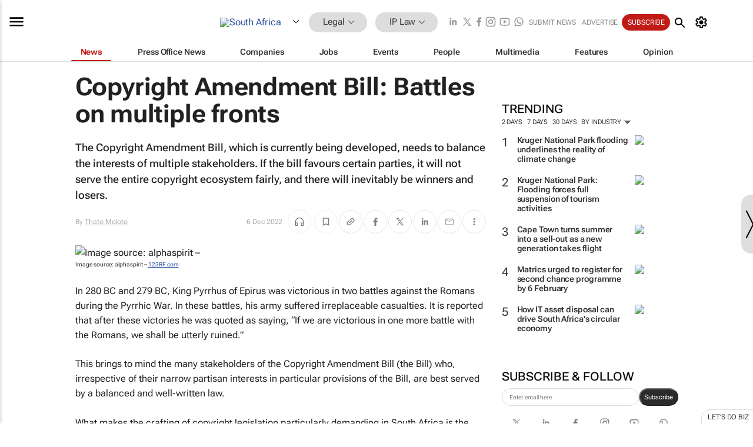

--- FILE ---
content_type: text/html; charset=utf-8
request_url: https://www.bizcommunity.com/Article/196/825/234221.html
body_size: 41313
content:
<!doctype html>
<html lang="en">
<head>
<script>var gaBP='';gaBP=(typeof bizPlatform!=='undefined')?bizPlatform():'';</script><script async src="https://www.googletagmanager.com/gtag/js?id=G-4M01RQ45QJ"></script><script>window.dataLayer = window.dataLayer || [];function gtag(){dataLayer.push(arguments);}gtag('js', new Date());gtag('config','G-4M01RQ45QJ',{'dimension1':'364','dimension2':'825','dimension3':'196','dimension4':'1','dimension5':'234221','dimension6':'0','dimension7':'2','dimension8':gaBP});</script>
<!--AD: /23319312375/Legal/IntellectualPropertyLaw-->
<title>Copyright Amendment Bill: Battles on multiple fronts</title>
<link rel="canonical" href="https://www.bizcommunity.com/Article/196/825/234221.html">
<link rel="alternate" type="application/rss+xml" title="South Africa - IP Law RSS Feed" href="https://www.bizcommunity.com/rss/196/825.html">
<meta name="title" content="Copyright Amendment Bill: Battles on multiple fronts">
<meta name="description"  content="The Copyright Amendment Bill, which is currently being developed, needs to balance the interests of multiple stakeholders. If the bill favours certain parties, it will not  serve the entire copyright ecosystem fairly, and there will inevitably be winners and losers...">
<meta name=keywords content="">
<meta http-equiv="Content-Language" content="en-us">
<meta http-equiv="content-type" content="text/html; charset=UTF-8">
<meta name="subject" content="Industry news">
<meta name="url"  content="https://www.bizcommunity.com/Article/196/825/234221.html">
<meta name="robots" content="index,follow">
<meta name="viewport" content="width=device-width, initial-scale=1">
<meta name="theme-color" content="#ffffff">
<meta property="og:title" content="Copyright Amendment Bill: Battles on multiple fronts">
<meta property="og:type" content="article">
<meta property="og:description" content="The Copyright Amendment Bill, which is currently being developed, needs to balance the interests of multiple stakeholders. If the bill favours certain parties, it will not  serve the entire copyright ecosystem fairly, and there will inevitably be winners and losers..." >
<meta property="og:site_name" content="Bizcommunity">
<meta property="og:url" content="https://www.bizcommunity.com/Article/196/825/234221.html">
<meta name="image" property="og:image" content="https://biz-file.com/c/2212/680931-827x430.jpg">
<meta property="og:image:secure_url" content="https://biz-file.com/c/2212/680931-827x430.jpg">
<meta property="og:image:alt" content="The Copyright Amendment Bill, which is currently being developed, needs to balance the interests of multiple stakeholders. If the bill favours certain parties, it will not  serve the entire copyright ecosystem fairly, and there will inevitably be winners and losers...">
<meta property="twitter:card" content="https://biz-file.com/c/2212/680931-827x430.jpg">
<meta name="twitter:card" content="summary_large_image"> 
<meta name="twitter:title" content="Copyright Amendment Bill: Battles on multiple fronts"> 
<meta name="twitter:url" content="https://www.bizcommunity.com/Article/196/825/234221.html"> 
<meta name="twitter:description" content="The Copyright Amendment Bill, which is currently being developed, needs to balance the interests of multiple stakeholders. If the bill favours certain parties, it will not  serve the entire copyright ecosystem fairly, and there will inevitably be winners and losers..."> 
<meta name="twitter:image" content="https://biz-file.com/c/2212/680931-827x430.jpg"> 
<meta name="twitter:site" content="@Bizcommunity"> 
<meta name="twitter:creator" content=" @Bizcommunity"> 
<meta property="fb:app_id" content="144806878919221"> 
<link rel="preconnect" href="https://biz-file.com">
<link rel="preconnect" href="https://cdn.jsdelivr.net">
<link href="/res/css/public-desktop.css?s118e" rel=stylesheet>
<link href="/res/css/test-site-live.css?s23" rel=stylesheet><link rel="icon" href="/favicon.ico" sizes="any"><link rel="icon" href="/res/img/favicon/favicon.svg" type="image/svg+xml"><link rel="apple-touch-icon" sizes="180x180" href="/res/img/favicon/apple-touch-icon.png"><link rel="icon" type="image/png" sizes="32x32" href="/res/img/favicon/favicon-32x32.png"><link rel="icon" type="image/png" sizes="16x16" href="/res/img/favicon/favicon-16x16.png"><link rel="manifest" href="/manifest.json"><link rel="apple-touch-icon" href="/res/img/biz-balls-apple-touch.png"><link rel="apple-touch-startup-image" href="/res/img/ios-startup.png"><style>.site-header-placeholder {background: transparent !important;} 
.body-container {margin-top:0px !important;} 
.btn-search--toggle{display:none;}
.CB_i{height: initial}
.RM_box--trending {.RM_small-square-link {display: none}}
.elevated-container--narrow-padding > div{position:static !important}

.front-page-jobs-container content-group { 
margin-top:10px !important;
}

.front-page-latest-jobs {
margin-top:10px !important;
}
	@media screen and (max-width: 768px) {
				.body-new-design--header-only.body-myaccount-page .site-header-placeholder {
					height: 94px;
				}
			}
.kMyAccountTable tr th {color: #fff !important;}
.CTS_title a {font-size: 27px;}
.kLargeTable td {padding: 4px;border: 1px solid #ccc;}</style>
<style>
@font-face {font-family:'Roboto Flex';font-style:normal;font-weight:100 1000;font-stretch:100%;font-display:swap;src:url(/res/font/roboto-flex-v9-wght-xtra.woff2) format('woff2');}
@supports (-webkit-hyphens:none){@font-face {font-family:'Roboto Flex';font-style:normal;font-weight:100 1000;font-stretch:100%;font-display:swap;src:url(/res/font/roboto-flex-v9-wght-xtra-safari.woff2) format('woff2');}}
</style>
<script>
var RNS = RNS || (Math.floor(Math.random() * 0x7FFFFFFF)+1).toString();
var _locationId=196;
var _categoryId=825;
var _contentType=1;
var _contentId=234221;
var _pageName='Article';
var jsPageType=2;
var adPosition = '';
</script>
<script src="/res/js/head.js?m49k"></script>
<script async="async" src="https://securepubads.g.doubleclick.net/tag/js/gpt.js"></script>
<script>window.googletag = window.googletag || {};window.googletag.cmd = window.googletag.cmd || [];var googletag = window.googletag;var googletagads = googletagads || [];googletag.cmd.push(function() {googletag.pubads().enableSingleRequest();googletag.pubads().disableInitialLoad();googletag.pubads().addEventListener('slotRenderEnded', function(event) {updateDFPAdSlot(event.slot.getSlotElementId(), event.isEmpty);});googletag.enableServices();});</script>
<link rel="preload" as="image" href="https://biz-file.com/c/2212/680930.jpg">
</head>
<body class=" body-is-public-page body-has-page-wrap body-content-page body-page-type-2 body-new-design--header-only body-menu-home body-new-header-july" data-x="addScrollClasses:{'scrollDownClass':'body--scroll-down','scrollUpClass':'body--scroll-up'}">
<div class="site-header"><div class="SH-option"><div class="d-flex" style="align-items: center;justify-content: space-between"><div id="desktop-menuToggle-mainMenu" class="SHO-hamburger"><div class="hamburger  j-hamburger" id="j-hamburger" data-x="axH:{'fireOnlyOnce':true}" data-target="j-sideMenu" data-href="/Request/RenderSideMenuContent.aspx?0&si=j-sideMenu"  ><span class="icon"></span></div><div id="j-sideMenu" class="side-menu-content"><div class="d-flex justify-content-center align-items-center" style="height: 80vh;width: 100%;justify-content: center"><img src="/res/img/m-loading.gif" alt=""></div><div class="SMC-overlay" onclick="$('#j-sideMenu').toggleClass('side-menu-content--open');$('.j-hamburger').removeClass('is-active');"></div></div></div><div class="logo"><a href="/"><img class="logo-img" src="https://biz-file.com/res/img/logo.png" alt=""></a></div><a class="j-country-hover country-hover country-hover country-hover" data-x="pRID:{'on':'hover','delay':200,'transition':'none','position':'below','stretchToFitLinksWidth':false,'removeDelayIfPopupVisible':true}" data-target="jLR-Country-Popup-logo"
data-url="/Request/selectcountrypopup.aspx?l=196&amp;c=825" href="/SelectCountry.aspx?l=196&amp;c=825" data-option="show-images"><span class="kvertical-align"><img class="flag" src="https://biz-file.com/res/img/flag/21/196.gif" width="21" height="14" alt="South Africa"></span><span class="pagedropdown-icon-wrapper"><span class="mui-icon_expand-more-black"></span></span></a><div class="bread-crumb"><!---ksjlkds33--><a class="BC-i SM-i SM-i--industries-dropdown" data-x="pRID:{'on':'hoverOnly','delay':200,'transition':'none','position':'below','stretchToFitLinksWidth':false,'removeDelayIfPopupVisible':true}" data-target="j-ind-popup-ksjlkds33" data-url="/Request/SelectIndustryPopupDouble.aspx?ct=1&c=825&pcth=BCI-popup&bfn=" href="/Articles/196/364.html"><span class="BCI-text"> Legal </span><span class="mui-icon_expand-more-black"></span></a><div id="j-ind-popup-ksjlkds33" class="BCI-popup j-escape-hide breadcrum-header" style="display:none"></div><span class="BC-nav mui-icon_arrow-forward-100"></span><a class="BC-i BC-i--section SM-i SM-i--industries-dropdown" data-x="pRID:{'on':'hoverOnly','delay':200,'transition':'none','position':'below','stretchToFitLinksWidth':false,'removeDelayIfPopupVisible':true}" data-target="j-cat-popup-ksjlkds33" href="/Articles/196/825.html" data-url="/Request/SelectCategory.aspx?l=196&c=825&hfba=0"><span class="BCI-text">IP Law </span><span class="mui-icon_expand-more-black"></span></a><div id="j-cat-popup-ksjlkds33" class="BCI-popup j-escape-hide breadcrum-header" style="display:none"></div></div><div class="search-section SHOR-search"><div id="j-search-box-835b9c9e7b4941fa9233d39812ea0de7" class="search-form search-form--cntrl right-search-search-control search-form--collapsed"><form class="d-flex align-items-center" method="post" action="/Search.aspx?l=196&c=1&s="  onfocusin="$('body').addClass('search-active');" onfocusout="$('body').removeClass('search-active');"><input id="j-search-input-right-search" placeholder="Search" name="s" class="search-input" type="text" oninput="document.querySelector('#j-btn-clear-text-right-search').style.display = this.value ? 'block' : 'none';" required /><div class="right-controls"><button id="j-btn-clear-text-right-search" class="btn-clear-text" aria-label="Clear search" type="button" onclick="document.getElementById('j-search-input-right-search').value = ''; this.style.display = 'none'; document.getElementById('j-search-input-right-search').focus();"><span class="clear-search-icon"></span></button><div class="btn-advanced-options" title="Advanced options" aria-label="Advanced options" data-x="pRID:{ 'on': 'hover','position': 'belowleft','transition': 'none'}" data-target="jSearch-PopUp-right-search"><span id="advanced-options-text-right-search" class="advanced-options-text"></span><span class="advanced-options-icon"></span></div></div><button class="btn-search" aria-label="Search" role="button"><span class="search-icon"></span></button><button id="j-btn-search-toggle-835b9c9e7b4941fa9233d39812ea0de7" class="btn-search btn-search--toggle" aria-label="toogle" role="button"><span class="search-icon"></span></button><input id="j-ctype-right-search" hidden type="text" name="ctype"></form><div id="j-search-overlay-835b9c9e7b4941fa9233d39812ea0de7" class="search-overlay"></div></div><div id="jSearch-PopUp-right-search" style="display:none;"><div class="pop1-arrow"></div><div class="pop1"><ul class="pop1-ul"><li txt="All" rel="/Request/SuggestAll.aspx"><a href="#" class="PUI-text" onclick="$('#j-ctype-right-search').val(0);$('#advanced-options-text-right-search').text('');">All</a></li><li txt="Articles" rel="/Request/SuggestArticles.aspx?l=196&c=825"><a  class="PUI-text" href="#" onclick="$('#j-ctype-right-search').val(1);$('#advanced-options-text-right-search').text('Articles');">Articles</a></li><li txt="Companies" rel="/Request/SuggestCompany.aspx"><a class="PUI-text" href="#" onclick="$('#j-ctype-right-search').val(12);$('#advanced-options-text-right-search').text('Companies');">Companies</a></li><li txt="Events" rel="/Request/SuggestEvents.aspx?l=196"><a class="PUI-text" href="#" onclick="$('#j-ctype-right-search').val(7);$('#advanced-options-text-right-search').text('Events');">Events</a></li><li txt="Galleries" rel="/Request/SuggestGalleries.aspx?l=196"><a  class="PUI-text" href="#" onclick="$('#j-ctype-right-search').val(8);$('#advanced-options-text-right-search').text('Galleries');">Galleries</a></li><li txt="Jobs" rel="/Request/SuggestJobs.aspx"><a  class="PUI-text" href="#" onclick="$('#j-ctype-right-search').val(10);$('#advanced-options-text-right-search').text('Jobs');">Jobs</a></li><li txt="People" rel="/Request/SuggestPeople.aspx"><a  class="PUI-text" href="#" onclick="$('#j-ctype-right-search').val(3);$('#advanced-options-text-right-search').text('People');">People</a></li></ul></div></div><script>onReady(function () {if (!true){return}let searchContainer = document.getElementById('j-search-box-835b9c9e7b4941fa9233d39812ea0de7');let toggleButton = document.getElementById('j-btn-search-toggle-835b9c9e7b4941fa9233d39812ea0de7');let overlay = document.getElementById('j-search-overlay-835b9c9e7b4941fa9233d39812ea0de7');
let body = document.body;
// When the toggle is clicked
// 1. Toggle the class on the search container to inclde the collapsed open class
// 2. Add event listeners for scroll and click outside to remove the open class
// 3. When the overlay is clicked, remove the open class
// 4. When clicked outside the search container, and scroll of scrollHeight  remove the open class
toggleButton.addEventListener('click', function (e) {
e.preventDefault();
searchContainer.classList.toggle('search-form--collapsed-open');
overlay.classList.toggle('search-overlay--open');
body.classList.toggle('right-search-search-control-active');
let scrolled = false;
let scrollHeight = 300;
// Function to handle clicks outside the .search element
function handleClickOutside(event) {
if (!searchContainer.contains(event.target)) {
RemoveClassRemoveListeners();
}
}
// Function to handle scroll beyond 300px
function handleScroll() {
if (window.scrollY > scrollHeight && !scrolled) {
scrolled = true;
RemoveClassRemoveListeners();
}
}
// Function to toggle the class and remove both event listeners
function RemoveClassRemoveListeners() {
searchContainer.classList.remove('search-form--collapsed-open');
overlay.classList.remove('search-overlay--open');
body.classList.remove('right-search-search-control-active');
// Remove event listeners
window.removeEventListener('scroll', handleScroll);
document.removeEventListener('click', handleClickOutside);
}
// Attach event listeners for scroll and click outside
window.addEventListener('scroll', handleScroll);
document.addEventListener('click', handleClickOutside);
});
overlay.addEventListener('click', function () {
searchContainer.classList.remove('search-form--collapsed-open');
overlay.classList.remove('search-overlay--open');
body.classList.remove('right-search-search-control-active');});});</script></div></div><div class="SHO-right d-flex items-center"><div class="social-media-links d-flex">
<a class="icon-link icon-link--linkedin" href="https://za.linkedin.com/company/bizcommunity" target="_blank" rel="noopener,nofollow,noindex" title="Bizcommunity linkedIn">
<span class="sb-linkedin-testsite"></span></a>
<a class="icon-link icon-link--x" href="https://www.bizcommunity.com/advertise/contactus" target="_blank" rel="noopener,nofollow,noindex" title="Bizcommunity x/twitter">
<span class="sb-x-testsite"></span></a>
<a class="icon-link icon-link--facebook" href="https://www.facebook.com/Bizcommunity" target="_blank" rel="noopener,nofollow,noindex" title="Bizcommunity facebook">
<span class="sb-facebook-testsite mr-n-4px ml-n-4px"></span></a>
<a class="icon-link icon-link--instagram" href="https://www.instagram.com/bizcommunity/" target="_blank" rel="noopener,nofollow,noindex" title="Bizcommunity instagram">
<span class="sb-instagram-testsite"></span></a>
<a class="icon-link icon-link--youtube" href="https://www.youtube.com/@bizcommunity" target="_blank" rel="noopener,nofollow,noindex" title="Bizcommunity youtube">
<span class="sb-youtube-testsite"></span></a>
<a class="icon-link icon-link--whatsapp" href="https://www.whatsapp.com/channel/0029Vacw0EY4SpkIG5yGPh2h" target="_blank" rel="noopener,nofollow,noindex" title="Bizcommunity whatsapp">
<span class="sb-whatsapp-testsite"></span></a>
</div>
<a class="SHOR-icon-link"
data-x="pRID:{'on':'hover', 'delay': 200, 'transition': 'none', 'tailClass': 'pop1-arrow', 'position': 'below','resizeWhenContentChanges':true, 'stretchToFitLinksWidth': false, 'removeDelayIfPopupVisible': true,'preventDefaultLink':true}"
data-target="jHL-socialMediaPages"
data-url="/Request/SelectSocialMediaSitesPopup.aspx" href="https://www.bizcommunity.com/advertise/contactus"><span class="CHSRIL-icon m-icon m-icon_share "></span></a><div class="SHOR-links d-flex items-center justify-center cdhdi"><a class="SHORL-i SHORL-i--extra-link" data-target="jSubmitBox-3" data-url="/Request/SelectSubmitPopup.aspx?ru=%2fArticle%2f196%2f825%2f234221.html" href="/SubmitNews.aspx?l=196&c=825">Submit news</a><a class="SHORL-i SHORL-i--extra-link"
href="https://www.bizcommunity.com/advertise?utm_source=bizcommunity&utm_medium=site&utm_campaign=topstrip">Advertise</a><a class="SHORL-i SHORL-i--cta" href="/Signup.aspx?l=196&c=1&ss=siteHeader">Subscribe</a><a class="SHORL-i SHORL-i--my-account  j-myaccount-hover d-flex" data-url="/Request/SelectMyAccountPopup.aspx?ru=%2fArticle%2f196%2f825%2f234221.html" href="/MyAccount/Home.aspx" data-target="jMyAccountBox" href="/MyAccount/Home.aspx" aria-label="MyAccount"><span class="sm-myaccount-text">My Account</span><span class="icon mui-icon_cog j-myaccount-icon"></span></a></div><div class="SHO-controls--mobile"><ul class="sm-ul"><li class="search-toggle" onclick="$('.search-form').toggleClass('search-form--open-for-mobile');$('.SH-mobile-strip').toggleClass('d-none');$('.site-header').toggleClass('site-header--has-mobile-search');"></li><li class="ts-m-tool"><a class="sm-a sm-a--small-margin j-myaccount-hover" data-url="/Request/SelectMyAccountPopup.aspx?ru=%2fArticle%2f196%2f825%2f234221.html" href="/MyAccount/Home.aspx" data-target="jMyAccountBox" href="/MyAccount/Home.aspx" aria-label="MyAccount"><span class="sm-myaccount-text"></span><span id="" class="icon mui-icon_cog j-myaccount-icon"></span></a></li></ul></div></div></div><div class="SH-top-strip"><div class="SHTS-menus d-flex"><div class="SHTS-middle d-flex"><div class="SHTSM-menu"><div class="site-menu d-flex"><div class="SM-items d-flex"><a class="SM-i SM-i--dropdown SM-i--current SM-i-News "
href="/Legal"  data-target="j-mi-News"><span class="SM-i-text d-flex items-center justify-between">News</span></a><a class="SM-i SM-i--dropdown SM-i-PressOffice "
href="/CompanyNews/196/364.html"  data-target="j-mi-PressOffice"><span class="SM-i-text d-flex items-center justify-between">Press Office News</span></a><a class="SM-i SM-i--dropdown SM-i-Companies "
href="/Companies/196/364.html"  data-target="j-mi-Companies"><span class="SM-i-text d-flex items-center justify-between">Companies</span></a><a class="SM-i SM-i--dropdown SM-i-Jobs "
href="/JobIndustries.aspx?l=196&c=1"  data-target="j-mi-Jobs"><span class="SM-i-text d-flex items-center justify-between">Jobs</span></a><a class="SM-i SM-i--dropdown SM-i-Events "
href="/Events/196/364.html"  data-target="j-mi-Events"><span class="SM-i-text d-flex items-center justify-between">Events</span></a><a class="SM-i SM-i--dropdown SM-i-People "
href="/People/196/364.html"  data-target="j-mi-People"><span class="SM-i-text d-flex items-center justify-between">People</span></a><a class="SM-i SM-i--dropdown SM-i-Multimedia "
href="/Multimedia/196/364.html"  data-target="j-mi-Multimedia"><span class="SM-i-text d-flex items-center justify-between">Multimedia</span></a><a class="SM-i SM-i--dropdown SM-i-SpecialSections "
href="https://www.bizcommunity.com/advertise/sponsorship-content"  data-target="j-mi-SpecialSections"><span class="SM-i-text d-flex items-center justify-between">Features</span></a><a class="SM-i SM-i--dropdown SM-i-Contributors "
href="/ContributorArticles/196/364.html"  data-target="j-mi-Contributors"><span class="SM-i-text d-flex items-center justify-between">Opinion</span></a><div class="SM-items--block"><a class="SM-i"
href="https://www.bizcommunity.com/advertise?utm_source=bizcommunity&utm_medium=site&utm_campaign=topstrip"><span class="SM-i-text d-flex items-center justify-between">Advertise</span></a><a class="SM-i j-myaccount-hover" data-target="jSubmitBox-2" data-url="/Request/SelectSubmitPopup.aspx?ru=%2fArticle%2f196%2f825%2f234221.html" href="/SubmitNews.aspx?l=196&c=825"><span class="SM-i-text d-flex items-center justify-between">Submit news</span></a><div class="myaccount-popup shadow-2" id="jSubmitBox-2" style="display:none;width:fit-content;" data-track="top strip my account pop up"></div></div></div><div id="j-mi-News" class="mm-popup" style="display:none;"><div class="pop1 clear-before-after"><ul class="pop1-col pop1-ul"><li><a class="PUI-text" href="/Legal">News</a></li><li><a class="PUI-text" href="/CompanyNews/196/364.html">Company news</a></li><li><a class="PUI-text" href="/InBriefs/196/364.html">In briefs</a></li><li><a class="PUI-text" href="/PeopleNews/196/364.html">New appointments</a></li><li><a class="PUI-text" href="/Accounts/196/4.html">New business</a></li><li><a class="PUI-text" href="/NewsletterList.aspx">Newsletters</a></li><li><a class="PUI-text" href="/MostReadArticles/196/364.html">Most read articles</a></li><li><a class="PUI-text" href="/MySavedContent.aspx?id=0&ct=1">Saved content</a></li></ul><div class="pop1-col pop1-right"><a class="kSubmitButton kRound" href="/SubmitNews.aspx?l=196&c=364" title="Submit news" rel="noindex">Submit news</a></div></div></div><div id="j-mi-PressOffice" class="mm-popup" style="display:none;"><div class="pop1 clear-before-after"><ul class="pop1-col pop1-ul"><li><a class="PUI-text" href="/CompanyNews/196/364.html">Press Office news</a></li><li><a class="PUI-text" href="/PressOffices/196/364.html">Press Offices</a></li><li><a class="PUI-text" href="/advertise/bizoffice?utm_source=bizcommunity&utm_medium=site&utm_campaign=link-topMenu">Press Office info</a></li><li><a class="PUI-text" href="/MyAccount/Companies.aspx">My Press Office</a></li></ul><div class="pop1-col pop1-right"><a class="kSubmitButton kRound" href="/SubmitNews.aspx?l=196&c=364" title="Publish your news on Biz" rel="noindex">Publish your news on Biz</a></div></div></div><div id="j-mi-Companies" class="mm-popup" style="display:none;"><div class="pop1 clear-before-after"><ul class="pop1-col pop1-ul"><li><a class="PUI-text" href="/Companies/196/364.html">Companies</a></li><li><a class="PUI-text" href="/CompanyNews/196/364.html">Company news</a></li><li><a class="PUI-text" href="/PressOfficeList.aspx">Press Office Newsrooms</a></li><li><a class="PUI-text" href="/MyAccount/Companies.aspx">My company</a></li><li><a class="PUI-text" href="/MySavedCompanies.aspx">My saved companies</a></li></ul><div class="pop1-col pop1-right"><a class="kSubmitButton kRound" href="/ListCompany.aspx?l=196&c=364" title="Get a Biz listing" rel="noindex">Get a Biz listing</a><a class="kSubmitButton kRound" href="/SubmitNews.aspx?l=196&c=364" title="Publish your news on Biz" rel="noindex">Publish your news on Biz</a></div></div></div><div id="j-mi-Jobs" class="mm-popup" style="display:none;"><div class="pop1 clear-before-after"><ul class="pop1-col pop1-ul"><li><a class="PUI-text" href="/JobIndustries.aspx?l=196&c=1">Jobs offered</a></li><li><a class="PUI-text" href="/JobsWanted.aspx?l=196&c=364&ct=11">Jobs wanted</a></li><li><a class="PUI-text" href="/MySavedJobs.aspx">My saved jobs</a></li><li><a class="PUI-text" href="/MyAccount/CVView.aspx">My CV</a></li><li><a class="PUI-text" href="/Recruiters/196/364.html">Recruiters</a></li><li><a class="PUI-text" href="/CompaniesRecruiting/196/364.html">Companies recruiting</a></li><li><a class="PUI-text" href="/PostJobOffered.aspx?">Post your job ad</a></li><li><a class="PUI-text" href="/MyAccount/Jobs.aspx">Recruitment login</a></li></ul><div class="pop1-col pop1-right"><a class="kSubmitButton kRound" href="/PostJob.aspx" title="Post a job" rel="noindex">Post a job</a></div></div></div><div id="j-mi-Events" class="mm-popup" style="display:none;"><div class="pop1 clear-before-after"><ul class="pop1-col pop1-ul"><li><a class="PUI-text" href="/Events/196/364/cst-3.html">Industry events</a></li><li><a class="PUI-text" href="/Events/196/364/cst-4.html">Workshops</a></li><li><a class="PUI-text" href="/Events/196/364/cst-106.html">Other</a></li><li><a class="PUI-text" href="/Calendar/196/4.html">Calendar</a></li></ul><div class="pop1-col pop1-right"><a class="kSubmitButton kRound" href="/SubmitEvent.aspx" title="Submit event" rel="noindex">Submit event</a></div></div></div><div id="j-mi-People" class="mm-popup" style="display:none;"><div class="pop1 clear-before-after"><ul class="pop1-col pop1-ul"><li><a class="PUI-text" href="/People/196/364.html">Find people</a></li><li><a class="PUI-text" href="/EditProfile.aspx">Edit my profile</a></li></ul><div class="pop1-col pop1-right"></div></div></div><div id="j-mi-Multimedia" class="mm-popup" style="display:none;"><div class="pop1 clear-before-after"><ul class="pop1-col pop1-ul"><li><a class="PUI-text" href="/Videos/196/364.html">Videos</a></li><li><a class="PUI-text" href="/Audios/196/364.html">Audios</a></li><li><a class="PUI-text" href="/Galleries/196/364.html">Galleries</a></li><li><a class="PUI-text" href="/Multimedia/196/589.html">BizTakeouts</a></li></ul><div class="pop1-col pop1-right"><a class="kSubmitButton kRound" href="/MyAccount/SubmitMultimediaAd.aspx" title="Submit your media" rel="noindex">Submit your media</a></div></div></div><!-- These sub menus are loaded at run time, Check the method that creates the cRenderMenuItem menu list --><div id="j-mi-SpecialSections" class="mm-popup" style="display:none;"><div class="pop1 clear-before-after"><ul class="pop1-col pop1-ul"><li><a class="PUI-text" href="/BizTrends">BizTrends</a></li><li><a class="PUI-text" href="/Pendoring">Pendoring</a></li><li><a class="PUI-text" href="/EffieAwards">Effie Awards</a></li><li><a class="PUI-text" href="/BizTrendsTV">BizTrendsTV</a></li><li><a class="PUI-text" href="/NedbankIMC">IMC Conference</a></li><li><a class="PUI-text" href="/OrchidsandOnions">Orchids and Onions</a></li><li><a class="PUI-text" href="/TheLeadCreative">The Lead Creative</a></li><li><a class="PUI-text" href="/LoeriesCreativeWeek">Loeries Creative Week</a></li><li><a class="PUI-text" href="/SpecialSections.aspx">More Sections</a></li></ul><div class="pop1-col pop1-right"><a class="kSubmitButton kRound" href="https://www.bizcommunity.com/advertise/sponsorship-content" title="Features calendar" rel="noindex">Features calendar</a></div></div></div><div id="j-mi-Contributors" class="mm-popup" style="display:none;"><div class="pop1 clear-before-after"><ul class="pop1-col pop1-ul"><li><a class="PUI-text" href="/ContributorArticles/196/364.html">Articles</a></li></ul><div class="pop1-col pop1-right"><a class="kSubmitButton kRound" href="/SubmitNews.aspx?l=196&c=364" title="Contribute" rel="noindex">Contribute</a></div></div></div></div><div id="j-industryDropDown-site-menu" class="industryDropDown" style="display:none;min-width: 200px"></div></div></div></div></div><div class="SHTS-search-section SH-toggle-search-section"><div class="SHSS-search-box"><div id="j-search-box-f6fa6710db51437ba1e0d987a0e1925f" class="search-form search-form--cntrl header-search-search-control "><form class="d-flex align-items-center" method="post" action="/Search.aspx?l=196&c=1&s="  onfocusin="$('body').addClass('search-active');" onfocusout="$('body').removeClass('search-active');"><input id="j-search-input-header-search" placeholder="Search" name="s" class="search-input" type="text" oninput="document.querySelector('#j-btn-clear-text-header-search').style.display = this.value ? 'block' : 'none';" required /><div class="right-controls"><button id="j-btn-clear-text-header-search" class="btn-clear-text" aria-label="Clear search" type="button" onclick="document.getElementById('j-search-input-header-search').value = ''; this.style.display = 'none'; document.getElementById('j-search-input-header-search').focus();"><span class="clear-search-icon"></span></button><div class="btn-advanced-options" title="Advanced options" aria-label="Advanced options" data-x="pRID:{ 'on': 'hover','position': 'belowleft','transition': 'none'}" data-target="jSearch-PopUp-header-search"><span id="advanced-options-text-header-search" class="advanced-options-text"></span><span class="advanced-options-icon"></span></div></div><button class="btn-search" aria-label="Search" role="button"><span class="search-icon"></span></button><button id="j-btn-search-toggle-f6fa6710db51437ba1e0d987a0e1925f" class="btn-search btn-search--toggle" aria-label="toogle" role="button"><span class="search-icon"></span></button><input id="j-ctype-header-search" hidden type="text" name="ctype"></form><div id="j-search-overlay-f6fa6710db51437ba1e0d987a0e1925f" class="search-overlay"></div></div><div id="jSearch-PopUp-header-search" style="display:none;"><div class="pop1-arrow"></div><div class="pop1"><ul class="pop1-ul"><li txt="All" rel="/Request/SuggestAll.aspx"><a href="#" class="PUI-text" onclick="$('#j-ctype-header-search').val(0);$('#advanced-options-text-header-search').text('');">All</a></li><li txt="Articles" rel="/Request/SuggestArticles.aspx?l=196&c=825"><a  class="PUI-text" href="#" onclick="$('#j-ctype-header-search').val(1);$('#advanced-options-text-header-search').text('Articles');">Articles</a></li><li txt="Companies" rel="/Request/SuggestCompany.aspx"><a class="PUI-text" href="#" onclick="$('#j-ctype-header-search').val(12);$('#advanced-options-text-header-search').text('Companies');">Companies</a></li><li txt="Events" rel="/Request/SuggestEvents.aspx?l=196"><a class="PUI-text" href="#" onclick="$('#j-ctype-header-search').val(7);$('#advanced-options-text-header-search').text('Events');">Events</a></li><li txt="Galleries" rel="/Request/SuggestGalleries.aspx?l=196"><a  class="PUI-text" href="#" onclick="$('#j-ctype-header-search').val(8);$('#advanced-options-text-header-search').text('Galleries');">Galleries</a></li><li txt="Jobs" rel="/Request/SuggestJobs.aspx"><a  class="PUI-text" href="#" onclick="$('#j-ctype-header-search').val(10);$('#advanced-options-text-header-search').text('Jobs');">Jobs</a></li><li txt="People" rel="/Request/SuggestPeople.aspx"><a  class="PUI-text" href="#" onclick="$('#j-ctype-header-search').val(3);$('#advanced-options-text-header-search').text('People');">People</a></li></ul></div></div><script>onReady(function () {if (!false){return}let searchContainer = document.getElementById('j-search-box-f6fa6710db51437ba1e0d987a0e1925f');let toggleButton = document.getElementById('j-btn-search-toggle-f6fa6710db51437ba1e0d987a0e1925f');let overlay = document.getElementById('j-search-overlay-f6fa6710db51437ba1e0d987a0e1925f');
let body = document.body;
// When the toggle is clicked
// 1. Toggle the class on the search container to inclde the collapsed open class
// 2. Add event listeners for scroll and click outside to remove the open class
// 3. When the overlay is clicked, remove the open class
// 4. When clicked outside the search container, and scroll of scrollHeight  remove the open class
toggleButton.addEventListener('click', function (e) {
e.preventDefault();
searchContainer.classList.toggle('search-form--collapsed-open');
overlay.classList.toggle('search-overlay--open');
body.classList.toggle('header-search-search-control-active');
let scrolled = false;
let scrollHeight = 300;
// Function to handle clicks outside the .search element
function handleClickOutside(event) {
if (!searchContainer.contains(event.target)) {
RemoveClassRemoveListeners();
}
}
// Function to handle scroll beyond 300px
function handleScroll() {
if (window.scrollY > scrollHeight && !scrolled) {
scrolled = true;
RemoveClassRemoveListeners();
}
}
// Function to toggle the class and remove both event listeners
function RemoveClassRemoveListeners() {
searchContainer.classList.remove('search-form--collapsed-open');
overlay.classList.remove('search-overlay--open');
body.classList.remove('header-search-search-control-active');
// Remove event listeners
window.removeEventListener('scroll', handleScroll);
document.removeEventListener('click', handleClickOutside);
}
// Attach event listeners for scroll and click outside
window.addEventListener('scroll', handleScroll);
document.addEventListener('click', handleClickOutside);
});
overlay.addEventListener('click', function () {
searchContainer.classList.remove('search-form--collapsed-open');
overlay.classList.remove('search-overlay--open');
body.classList.remove('header-search-search-control-active');});});</script></div></div><div class="SH-mobile-strip d-mobile-only"><div id="j-mobile-subheader-wrapper" class="mobile-subheader-wrapper"><nav class="mobile-subheader"><ul id="j-menu-horizontal-scroll" class="menu-horizontal-scroll"><li><a href="/Allindustries">Home</a></li><li><a href="/Articles/196/364.html">Legal</a></li><li class="" ><a href="/MarketingMedia">Marketing &amp; Media</a></li><li class="" ><a href="/Agriculture">Agriculture</a></li><li class="" ><a href="/Automotive">Automotive</a></li><li class="" ><a href="/Construction">Construction &amp; Engineering</a></li><li class="" ><a href="/Education">Education</a></li><li class="" ><a href="/Energy">Energy &amp; Mining</a></li><li class="" ><a href="/Entrepreneurship">Entrepreneurship</a></li><li class="" ><a href="/ESG-Sustainability">ESG &amp; Sustainability</a></li><li class="" ><a href="/Finance">Finance</a></li><li class="" ><a href="/Healthcare">Healthcare</a></li><li class="" ><a href="/HR">HR &amp; Management</a></li><li class="" ><a href="/IT">ICT</a></li><li class="" ><a href="/Lifestyle">Lifestyle</a></li><li class="" ><a href="/Logistics">Logistics &amp; Transport</a></li><li class="" ><a href="/Manufacturing">Manufacturing</a></li><li class="" ><a href="/Property">Property</a></li><li class="" ><a href="/Retail">Retail</a></li><li class="" ><a href="/Tourism">Tourism &amp; Travel</a></li><li ><a href="/Articles//1/11/g-1.html">International</a></li><li><a style="text-transform:uppercase" href="/SubmitNews.aspx">Submit news</a></li></ul></nav></div></div></div></div>
<div id="j-site-header-placeholder" class="site-header-placeholder"></div>
<div id="jLR-Country-Popup-logo" style="display:none; min-width: 200px;"></div>
<div id="jLR-Country-Popup" style="display:none; min-width: 200px;"></div>
<div class="myaccount-popup shadow-2" id="jMyAccountBox" style="display:none;width:fit-content;width:150px" data-track="top strip my account pop up"></div>
<!-- Hidden div element -->
<div id="jHL-socialMediaPages" style="display:none"></div>
<div class="sidebar"><div class="SB_box SB_box--menu" ><h2 class="SB_heading SB_heading__industries" style="margin-top:0px;">Industries</h2><div class="SB_content SB_content__industries" data-x="pRID:{'childHover':true,'on':'hover','delay':0,'transition':'none','resizeWhenContentChanges':true,'position':'right','topOffset':-45,'showLoading':true,'overlayId':'j-pop-overlay'}"data-target="j-SB_popright" data-url="/Request/IndustryCategoryMenuContents.aspx?hsp=1&tp=leftIndPop&dir="><a class="SB_i "  href="/AllIndustries?utm_source=bizcommunity&utm_medium=site&utm_campaign=link-industry">All industries</a><a class="SB_i" data-show="j-leftIndPop-SB_PR_ind-358" href="/Agriculture">Agriculture</a><a class="SB_i" data-show="j-leftIndPop-SB_PR_ind-454" href="/Automotive">Automotive</a><a class="SB_i" data-show="j-leftIndPop-SB_PR_ind-360" href="/Construction">Construction &amp; Engineering</a><a class="SB_i" data-show="j-leftIndPop-SB_PR_ind-371" href="/Education">Education</a><a class="SB_i" data-show="j-leftIndPop-SB_PR_ind-355" href="/Energy">Energy &amp; Mining</a><a class="SB_i" data-show="j-leftIndPop-SB_PR_ind-836" href="/Entrepreneurship">Entrepreneurship</a><a class="SB_i" data-show="j-leftIndPop-SB_PR_ind-356" href="/ESG-Sustainability">ESG &amp; Sustainability</a><a class="SB_i" data-show="j-leftIndPop-SB_PR_ind-357" href="/Finance">Finance</a><a class="SB_i" data-show="j-leftIndPop-SB_PR_ind-148" href="/Healthcare">Healthcare</a><a class="SB_i" data-show="j-leftIndPop-SB_PR_ind-362" href="/HR">HR &amp; Management</a><a class="SB_i" data-show="j-leftIndPop-SB_PR_ind-379" href="/IT">ICT</a><a class="SB_i" data-show="j-leftIndPop-SB_PR_ind-364" href="/Legal">Legal</a><a class="SB_i" data-show="j-leftIndPop-SB_PR_ind-427" href="/Lifestyle">Lifestyle</a><a class="SB_i" data-show="j-leftIndPop-SB_PR_ind-389" href="/Logistics">Logistics &amp; Transport</a><a class="SB_i" data-show="j-leftIndPop-SB_PR_ind-365" href="/Manufacturing">Manufacturing</a><a class="SB_i" data-show="j-leftIndPop-SB_PR_ind-11" href="/MarketingMedia">Marketing &amp; Media</a><a class="SB_i" data-show="j-leftIndPop-SB_PR_ind-368" href="/Property">Property</a><a class="SB_i" data-show="j-leftIndPop-SB_PR_ind-160" href="/Retail">Retail</a><a class="SB_i" data-show="j-leftIndPop-SB_PR_ind-373" href="/Tourism">Tourism &amp; Travel</a></div><div id="j-SB_popright" class="SB_popright j-escape-hide" style="display:none"></div></div>
<div class="SB_box SB_box--menu"><h2 class="SB_heading">Features</h2><div class="SB_content"  ><a class="SB_i SB_i--features" href="/BizTrends">BizTrends</a><a class="SB_i SB_i--features" href="/Pendoring">Pendoring</a><a class="SB_i SB_i--features" href="/EffieAwards">Effie Awards</a><a class="SB_i SB_i--features" href="/BizTrendsTV">BizTrendsTV</a><a class="SB_i SB_i--features" href="/NedbankIMC">IMC Conference</a><a class="SB_i SB_i--features" href="/OrchidsandOnions">Orchids and Onions</a><a class="SB_i SB_i--features" href="/TheLeadCreative">The Lead Creative</a><a class="SB_i SB_i--features" href="/LoeriesCreativeWeek">Loeries Creative Week</a><a class="SB_small-square-link jxMore " href="/SpecialSections.aspx" data-href="/Request/SpecialSections.aspx?lstIc=SB_i&lstc=SB_content-items">More Sections..</a></div></div></div><div id="j-mobilebottomtoolbar" class="mbt d-mobile-only"><div id="j-mobilebottomtoolbar-industries" class="mbt-industries"><div class="mbt-menuitem mbt-menuitem_industries "><a href="/Agriculture">Agriculture</a></div><div class="mbt-menuitem mbt-menuitem_industries "><a href="/Automotive">Automotive</a></div><div class="mbt-menuitem mbt-menuitem_industries "><a href="/Construction">Construction &amp; Engineering</a></div><div class="mbt-menuitem mbt-menuitem_industries "><a href="/Education">Education</a></div><div class="mbt-menuitem mbt-menuitem_industries "><a href="/Energy">Energy &amp; Mining</a></div><div class="mbt-menuitem mbt-menuitem_industries "><a href="/Entrepreneurship">Entrepreneurship</a></div><div class="mbt-menuitem mbt-menuitem_industries "><a href="/ESG-Sustainability">ESG &amp; Sustainability</a></div><div class="mbt-menuitem mbt-menuitem_industries "><a href="/Finance">Finance</a></div><div class="mbt-menuitem mbt-menuitem_industries "><a href="/Healthcare">Healthcare</a></div><div class="mbt-menuitem mbt-menuitem_industries "><a href="/HR">HR &amp; Management</a></div><div class="mbt-menuitem mbt-menuitem_industries "><a href="/IT">ICT</a></div><div class="mbt-menuitem mbt-menuitem_industries "><a href="/Legal">Legal</a></div><div class="mbt-menuitem mbt-menuitem_industries "><a href="/Lifestyle">Lifestyle</a></div><div class="mbt-menuitem mbt-menuitem_industries "><a href="/Logistics">Logistics &amp; Transport</a></div><div class="mbt-menuitem mbt-menuitem_industries "><a href="/Manufacturing">Manufacturing</a></div><div class="mbt-menuitem mbt-menuitem_industries "><a href="/MarketingMedia">Marketing &amp; Media</a></div><div class="mbt-menuitem mbt-menuitem_industries "><a href="/Property">Property</a></div><div class="mbt-menuitem mbt-menuitem_industries "><a href="/Retail">Retail</a></div><div class="mbt-menuitem mbt-menuitem_industries "><a href="/Tourism">Tourism &amp; Travel</a></div></div><div class="mbt-scroll d-flex"><a href="/AllIndustries" class="MBTS-link"><div class="MBTSL-icon-container  MBTSL-icon-container--current "><span class="icon mui-icon_home"></span></div><p class="MBTSL-caption">News</p></a><a id="j-industriesmenu" href="#" class="MBTS-link "><div class="MBTSL-icon-container "><span class="icon mui-icon_app"></span></div><p class="MBTSL-caption">Industries</p></a><a href="/Companies/196/825.html" class="MBTS-link"><div class="MBTSL-icon-container "><span class="icon mui-icon_company"></span></div><p class="MBTSL-caption">Companies</p></a><a href="/JobIndustries.aspx?l=196&c=825" class="MBTS-link"><div class="MBTSL-icon-container "><span class="icon mui-icon_work"></span></div><p class="MBTSL-caption">Jobs</p></a><a href="/Events/196/825.html" class="MBTS-link"><div class="MBTSL-icon-container "><span class="icon mui-icon_calender"></span></div><p class="MBTSL-caption">Events</p></a><a href="/People/196/825.html" class="MBTS-link"><div class="MBTSL-icon-container "><span class="icon mui-icon_groups"></span></div><p class="MBTSL-caption">People</p></a><a href="/Videos/196/364.html" class="MBTS-link"><div class="MBTSL-icon-container "><span class="icon mui-icon_play"></span></div><p class="MBTSL-caption">Video</p></a><a href="/Audios/196/364.html" class="MBTS-link"><div class="MBTSL-icon-container "><span class="icon mui-icon_sound"></span></div><p class="MBTSL-caption">Audio</p></a><a href="/Galleries/196/364.html" class="MBTS-link"><div class="MBTSL-icon-container "><span class="icon mui-icon_gallaries"></span></div><p class="MBTSL-caption">Galleries</p></a><a href="/MyAccount/SubmitArticle.aspx" class="MBTS-link"><div class="MBTSL-icon-container "><span class="icon mui-icon_post-ad"></span></div><p class="MBTSL-caption">Submit content</p></a><a href="/MyAccount/Home.aspx" class="MBTS-link"><div class="MBTSL-icon-container "><span class="icon mui-icon_person"></span></div><p class="MBTSL-caption">My Account</p></a><a href="https://www.bizcommunity.com/advertise" class="MBTS-link"><div class="MBTSL-icon-container "><span class="icon mui-icon_brand-awareness"></span></div><p class="MBTSL-caption">Advertise with us</p></a></div></div>

<div  class="body-container body-center " >

<!--AD leaderboard-top -->
<div id='div-gpt-ad-744c898d-f326-4cad-8e91-d0055374f5b0-639042909192826532' class='j-adslot jxa bizad ad-leaderboard-top d-desktop-only ' style='width:970px;height:90px;' data-width='970' data-height='90' data-adtype='leaderboard-top' data-adunit='/23319312375/Legal/IntellectualPropertyLaw' data-tname='pos' data-tvalue='leaderboard-top' data-visible data-platform='2' data-adwidthlimit='0'></div>

<div class="subheader"></div><style>li.mm-current a.mm-a {border-top: none;}</style><div id="main-article-196-825-1-234221" class="j-main main has-right-margin"><div class="right-margin">

<!--AD right-first -->
<div id='div-gpt-ad-2ba8b431-75ad-46ec-8a80-55cbfa650675-639042909192826532' class='j-adslot jxa bizad ad-right-first d-desktop-only ' style='margin-bottom:40px;width:300px;height:250px;' data-width='300' data-height='250' data-adtype='right-first' data-adunit='/23319312375/Legal/IntellectualPropertyLaw' data-tname='pos' data-tvalue='right-first' data-visible data-platform='2' data-adwidthlimit='0'></div>

<div id="kBox350" class="RM_box" ><div class="RMB_content xv3"><style scoped>#kBox350 {background-color: #fff;} #kBox350 </style><div id="div--4201e"><a data-x="axOnLoad" data-href="/Request/Box.aspx?mi=350&i=1&l=196&c=11&ismargin=1" style="display:none;"></a></div></div></div><div class="RM_box j-next-click-container RM_box--numbered RM_box--trending"  data-next-click-message="trending"><div class="elevated-container-right-margin"><div class="d-flex justify-between align-items-center"><h2 class="RMB_heading">Trending </h2></div><span></span><div class=" RM_tag-links"><a class="class1 class2" data-x="axH" data-target="j-RHM-trending7d27e" data-href="/Request/MostReadArticlesRHM.aspx?l=196&c=1&rc=5&days=2&ramb=1&ic=0&shwi=1" href="/MostReadArticles/196/1/days-2.html">2 days</a><span> </span><a class="class1 class2" data-x="axH" data-target="j-RHM-trending7d27e" data-href="/Request/MostReadArticlesRHM.aspx?l=196&c=1&rc=5&days=7&ramb=1&ic=0&shwi=1" href="/MostReadArticles/196/1/days-7.html">7 days</a><span> </span><a class="class1 class2" data-x="axH" data-target="j-RHM-trending7d27e" data-href="/Request/MostReadArticlesRHM.aspx?l=196&c=1&rc=5&days=30&ramb=1&ic=0&shwi=1" href="/MostReadArticles/196/1/days-30.html">30 days</a><span> </span><a class="pRID rhm-m-link_industry" data-x="pRID:{'on':'hover','topOffset':0,'delay':0,'transition':'none','position':'below','stretchToFitLinksWidth':'false','removeDelayIfPopupVisible':'true','width':'190px'}" data-target="j-trendingIndustryPopup" data-url="/Request/SelectIndustryPopup.aspx?rhmt=1&targetDivId=j-RHM-trending7d27e" href="/IndustryList.aspx?rdpg=MostReadArticles">By Industry <span class="sprite-misc sprite-misc-arrow-dropdown-solid-black sprite-d-11x6"></span></a></div><!--Industry menu--><div id="j-trendingIndustryPopup" style="width:auto !important; display:none"></div><div id="j-RHM-trending7d27e"><div class="RMB_content h2content" ><div class=" list-unstyled jxListify-ul"><article class="d-flex RM_i"><div class="RMI_1"><img src="https://biz-file.com/c/2601/800041-64x64.jpg?5" data-src="https://biz-file.com/c/2601/800041-64x64.jpg?5" class="lazyload" width="64"  height="64"  alt="Image credit:" id="" loading="lazy"></div><div class="RMI_2"><a class="RMI_title" href="/article/kruger-national-park-flooding-underlines-the-reality-of-climate-change-950174a" >Kruger National Park flooding underlines the reality of climate change</a><div class="RMI_attrib content-item_attrib"></div></div></article><article class="d-flex RM_i"><div class="RMI_1"><img src="https://biz-file.com/c/2601/800054-64x64.jpg?2" data-src="https://biz-file.com/c/2601/800054-64x64.jpg?2" class="lazyload" width="64"  height="64"  alt="Kruger National Park: Flooding forces full suspension of tourism activities" id="" loading="lazy"></div><div class="RMI_2"><a class="RMI_title" href="/article/kruger-national-park-flooding-forces-full-suspension-of-tourism-activities-172396a" >Kruger National Park: Flooding forces full suspension of tourism activities</a><div class="RMI_attrib content-item_attrib"></div></div></article><article class="d-flex RM_i"><div class="RMI_1"><img src="https://biz-file.com/c/2601/800081.jpg" data-src="https://biz-file.com/c/2601/800081.jpg" class="lazyload" width="64"  height="64"  alt="Cape Town turns summer into a sell-out as a new generation takes flight" id="" loading="lazy"></div><div class="RMI_2"><a class="RMI_title" href="/article/cape-town-turns-summer-into-a-sell-out-as-a-new-generation-takes-flight-950164a" >Cape Town turns summer into a sell-out as a new generation takes flight</a><div class="RMI_attrib content-item_attrib"></div></div></article><article class="d-flex RM_i"><div class="RMI_1"><img src="https://biz-file.com/c/2601/800087-64x64.jpg?2" data-src="https://biz-file.com/c/2601/800087-64x64.jpg?2" class="lazyload" width="64"  height="64"  alt="Image source: Brian Jackson –" id="" loading="lazy"></div><div class="RMI_2"><a class="RMI_title" href="/article/matrics-urged-to-register-for-second-chance-programme-by-6-february-394508a" >Matrics urged to register for second chance programme by 6 February</a><div class="RMI_attrib content-item_attrib"></div></div></article><article class="d-flex RM_i"><div class="RMI_1"><img src="https://biz-file.com/c/2601/800002-64x64.jpg?5" data-src="https://biz-file.com/c/2601/800002-64x64.jpg?5" class="lazyload" width="64"  height="64"  alt="Image credit:  on Pexels" id="" loading="lazy"></div><div class="RMI_2"><a class="RMI_title" href="/article/how-it-asset-disposal-can-drive-south-africa-circular-economy-405669a" >How IT asset disposal can drive South Africa's circular economy</a><div class="RMI_attrib content-item_attrib"></div></div></article></div></div><a class="jxMore  RM_small-square-link" data-href="/Request/MostReadArticlesRHM.aspx?l=196&c=825&rc=20&days=2&mrc=278&ramb=1"
href="/allindustries">Show more</a><span></span></div></div></div><div class=" RM_box elevated-container-right-margin"><h2 class="RMB_heading" style="text-wrap:nowrap;">Subscribe & Follow</h2><form method="post" action="/Signup.aspx?ss=RHM"><div><input type="hidden" name="l" value="196"><input type="hidden" name="c" value="364"><input type="hidden" name="ss" value="TopRight"><input type="hidden" name="redisplay" value="1"></div>
<div class="d-flex items-center" style="gap: 5px">
<input class="kHSign-input" aria-label="emailaddress-signup" maxLength=50 name=ea placeholder="Enter email here " onclick="this.placeholder='';">
<button class="kHSign-button" aria-label="newsletter-signup">Subscribe</button>
</div>
</form><div class="rhm-sociallinks d-flex items-center">
<a class="icon-link icon-link--x" href="https://www.bizcommunity.com/advertise/contactus" target="_blank" rel="noopener,nofollow,noindex" title="Bizcommunity x/twitter">
<span class="sb-x-testsite"></span>
</a>
<a class="icon-link icon-link--linkedin" href="https://za.linkedin.com/company/bizcommunity" target="_blank" rel="noopener,nofollow,noindex" title="Bizcommunity linkedIn">
<span class="sb-linkedin-testsite"></span>
</a>
<a class="icon-link icon-link--facebook" href="https://www.facebook.com/Bizcommunity" target="_blank" rel="noopener,nofollow,noindex" title="Bizcommunity facebook">
<span class="sb-facebook-testsite"></span>
</a>
<a class="icon-link icon-link--instagram" href="https://www.instagram.com/bizcommunity/" target="_blank" rel="noopener,nofollow,noindex" title="Bizcommunity instagram">
<span class="sb-instagram-testsite"></span>
</a>
<a class="icon-link icon-link--youtube" href="https://www.youtube.com/@bizcommunity" target="_blank" rel="noopener,nofollow,noindex" title="Bizcommunity youtube">
<span class="sb-youtube-testsite"></span>
</a>
<a class="icon-link icon-link--whatsapp" href="https://www.whatsapp.com/channel/0029Vacw0EY4SpkIG5yGPh2h" target="_blank" rel="noopener,nofollow,noindex" title="Bizcommunity whatsapp">
<span class="sb-whatsapp-testsite"></span>
</a>
</div>
</div><div class="RM_box"><div class="RM_box RM_box--action-box" style="  background-color: #667C94;" ><span class="RMB-AB_title">Advertise your job vacancies</span><div class="RMB-AB_body"><ul class=""></ul></div><div class="RHMB-AB_footer actionbox-footer"><a class="RMB-AB_submit-btn RMB-AB_submit-btn--dark" href="/PostJob.aspx" title="Post your Job Ad here">Post your Job Ad here >></a></div></div></div><div class="RM_box"><div class="RM_box--action-box"><form method="post" action="/JobsOffered/196/825.html"><span class="RMB-AB_title">Search jobs</span><div class="RMB-AB_body"><input type="text" maxlength="50" size="40" name="bjs" id="bjs" placeholder="Search keywords"><!--Location--><select id="pi" name="pi"><option value="0">All Provinces</option><option value="510" >Gauteng</option><option value="516" >Western Cape</option><option value="511" >Kwazulu-Natal</option><option value="512" >Mpumalanga</option><option value="509" >Free State</option><option value="515" >North West</option><option value="508" >Eastern Cape</option><option value="514" >Limpopo</option></select></div><div class="RMB-AB_footer actionbox-footer"><button class="RMB-AB_submit-btn RMB-AB_submit-btn--dark" type="submit">Search Jobs now >></button></div></form></div></div><br></div><div id="j-mid-col" class="mid-col"><div id="j-bottom-slideIn" class="bottom-slideIn bottom-slideIn--animation" style="display:none">
<div id="j-BS_content" class="BS_content d-flex">
<p class="BS_caption">Subscribe to daily business and company news across 19 industries</p>
<form id="j-BS-form" class="BS_form" action="/Signup.aspx?l=196&c=825&ss=bottombar" method="post" onSubmit="formSubmit()"><input name="ea" placeholder="Your email address" class="BS_input" type="email" required><button class="BS_submit-btn" type="submit" href="/Signup.aspx?ss=bottomSlidein&l=196&c=825&ss=bottombar" >SUBSCRIBE</button><div style="clear:both;"></div></form><a id="BS_close-btn" class="BS_close-button" data-x="closeBtn:{'divIdToUnhide':'j-bottom-slideIn','functionOnRemove':'closeBottomSlideIn','cookieName':'sbbc'}" href="#"  aria-label="Close">&times;</a></div></div><script>function formSubmit(){set_cookie('sbbc', "1");setTimeout(function(){$('#j-bottom-slideIn').fadeOut()}, 1000);}//e.preventDefault();//$.ajax({//    url: '/Request/EmailSubscribe.aspx?l=196&c=825&ss=BottomSlidein',
//    type: 'post',
//    data:$('#j-bottom-slideIn').serialize(),
//    success:function(){
//        $('#j-BS_content').html('<p class=\'BS_caption BS_caption--final-msg\'>Thank you for subscribing</p>')
//        //Set cookie to offf
//        setTimeout(()=>$('#j-bottom-slideIn').fadeOut(),3000);
//    }
//});
</script>
<article id="j-article-instance" class="kInstance kInstance-article  elevated-container elevated-container--no-border"><div id="instance-swipe-container" class="jx" data-x="instanceNavigation" data-trigger="swipe"><h1 class="">Copyright Amendment Bill: Battles on multiple fronts </h1><div class="kInstance-Summary">The Copyright Amendment Bill, which is currently being developed, needs to balance the interests of multiple stakeholders. If the bill favours certain parties, it will not  serve the entire copyright ecosystem fairly, and there will inevitably be winners and losers.</div><div class="instance-byline clearfix d-flex instance-box-mb justify-between items-center j-audio-insert-after-cont"><div class="d-flex-justify-between-2 items-center flex-1 mb-md-0"><div class="flex-1 IB-attribution"><span>By&nbsp;</span><a class="highlight " href="/Search/196/825/s-Thato+Moloto.html">Thato Moloto</a></div><span class="d-ib mr-05">6 Dec 2022</span></div><div class=""><span></span><div class="float-sm-right d-flex d-no-flex-none items-center justify-end mb-md-0 flex-wrap j-audio-insert-after-cont" style="width:100%"  data-x="stkyBx:{'topTriggerOffset':0,'topOffset':88,'stickEndElem':'.kInstance-article','forceSticky':true,'width_target':'.kInstance-article','realign_target_to_left':'.kInstance-article','customClass':'kInstance-article-fixed-icons','contentWrapClass':'KAFC-content'}" ><span class="d-ib mr-05 d-none">6 Dec 2022</span><div class="float-sm-right d-flex d-no-flex-none items-center justify-end mb-md-0"><div class="content-audio-player jxTipN jx" data-x="initContentAudioPlayer:{'audioUrl':'', 'contentType':'1','contentId':'234221'}"  original-title="Listen to article"><span class="CAP-icon mui-icon_headphones"></span></div><a class="share-icon-link share-icon-link--sm-large  jxTip jCheckSave" data-x="axH" data-ci="234221" data-target="jInstance-Bookmark" target="_blank" rel="noindex,nofollow" href="/AddToMyArchive.aspx?ct=1&ci=234221&fa=21&fc=1" target="_blank" rel="noindex,nofollow" original-title="Save content"><span class="sb-bookmark-testsite jCheckSave SS_save"></span></a><a class="share-icon-link share-icon-link--sm-large jxTipN jx" data-x="copyUrlToClipboard" href="#" rel="noindex,nofollow" original-title="Copy to clipboard"><span class="sb-copy-link-testsite"></span></a><a class="share-icon-link share-icon-link--sm-large d-desktop-only jShareLink_1_234221 jxTipN " href="https://www.facebook.com/sharer.php?u=https://www.bizcommunity.com/Article/196/825/234221.html" target="_blank" rel="noindex,nofollow" original-title="Share on Facebook"><span class="sb-facebook-testsite"></span></a><a class="share-icon-link share-icon-link--sm-large d-desktop-only jShareLink_1_234221 jxTipN" href="https://x.com/intent/tweet?text=Copyright+Amendment+Bill%3a+Battles+on+multiple+fronts+https%3a%2f%2fwww.bizcommunity.com%2fArticle%2f196%2f825%2f234221.html+by+Thato+Moloto+via+%40Biz_Legal" target="_blank" rel="noindex,nofollow" original-title="Share on Twitter"><span class="sb-x-testsite"></span></a><a class="share-icon-link share-icon-link--sm-large d-desktop-only jShareLink_1_234221 jxTipN" href="https://www.linkedin.com/shareArticle?url=https://www.bizcommunity.com/Article/196/825/234221.html" target="_blank" rel="noindex,nofollow" original-title="Share on LinkedIn"><span class="sb-linkedin-testsite"></span></a><a class="share-icon-link share-icon-link--sm-large jShareLink_1_234221 jxTipN" href="/Request/SendToEmailRedirect.aspx?ct=1&ci=234221" target="_blank" rel="noindex,nofollow" original-title="Email"><span class="sb-email-testsite"></span></a><a class="share-icon-link share-icon-link--sm-large jxTipN d-mobile-only" href="https://api.whatsapp.com/send?text=Copyright Amendment Bill: Battles on multiple fronts https://www.bizcommunity.com/Article/196/825/234221.html" target="_blank" rel="noindex,nofollow" original-title="Share on WhatsApp"><span class="sb-whatsapp-testsite"></span></a><a class="share-icon-link share-icon-link--sm-largejxTipN d-desktop-only  d-none" href="https://web.whatsapp.com/send?text=Copyright Amendment Bill: Battles on multiple fronts https://www.bizcommunity.com/Article/196/825/234221.html" target="_blank" rel="noindex,nofollow" original-title="Share on WhatsApp"><span class="sb-whatsapp-testsite"></span></a><a class="share-icon-link share-icon-link--sm-large jxTipN d-mobile-only" data-x="mobileShare" data-url="https://www.bizcommunity.com/Article/196/825/234221.html" data-title="Copyright Amendment Bill: Battles on multiple fronts" data-text="Copyright Amendment Bill: Battles on multiple fronts" href="http://www.sharethis.com/share?publisher=54869764-0f12-4063-99cd-a49c07279e8a&url=https%3a%2f%2fwww.bizcommunity.com%2fArticle%2f196%2f825%2f234221.html&title=Copyright Amendment Bill: Battles on multiple fronts&img=https%3a%2f%2fbiz-file.com%2fc%2f2212%2f680931-827x430.jpg&summary=The+Copyright+Amendment+Bill%2c+which+is+currently+being+developed%2c+needs+to+balance+the+interests+of+multiple+stakeholders.+If+the+bill+favours+certain+parties%2c+it+will+not++serve+the+entire+copyright+ecosystem+fairly%2c+and+there+will+inevitably+be+winners+and+losers..." target="_blank" rel="noindex,nofollow"><span class="sb-share-testsite "></span></a><a class=" share-icon-link share-icon-link--sm-large share-icon-link--more-options d-desktop-only jShareLink_1_234221 jxTipN" href="#" original-title="More options" data-x="pRID:{ 'on': 'hover','position':'below', 'transition': 'none','resizeWhenContentChanges':true, 'topOffset': 0, 'leftOffset': -25}" data-target="jMore-PopUp">
<span class="sb-more-testsite"></span>
</a>
<div id="jMore-PopUp" style="display: none;">
<div class="pop1 shadow-2"><ul class="pop1-ul"><li class=""><a class=" d-desktop-only" href="https://web.whatsapp.com/send?text=Copyright Amendment Bill: Battles on multiple fronts https://www.bizcommunity.com/Article/196/825/234221.html" target="_blank" rel="noindex,nofollow" original-title="Share on WhatsApp"><span class="sb-whatsapp-testsite"></span><span class="mui-icon-caption">Whatsapp</span></a></li><li><a href="/Print.aspx?ct=1&ci=234221" target="_blank" rel="noindex,nofollow"><span class="sb-print-testsite"></span><span class="mui-icon-caption">Print</span></a></li><li><a href="/PDF/PDF.aspx?l=196&c=825&ct=1&ci=234221" target="_blank" rel="noindex,nofollow"><span class="sb-pdf-testsite"></span><span class="mui-icon-caption">PDF</span></a></li><li><a class=" d-none" href="https://x.com/intent/tweet?text=Copyright+Amendment+Bill%3a+Battles+on+multiple+fronts+https%3a%2f%2fwww.bizcommunity.com%2fArticle%2f196%2f825%2f234221.html+by+Thato+Moloto+via+%40Biz_Legal" target="_blank" rel="noindex,nofollow" original-title="Share on Twitter"><span class="sb-x-testsite"></span><span class="mui-icon-caption">X</span></a></li><li><a class=" d-none" href="https://www.linkedin.com/shareArticle?url=https://www.bizcommunity.com/Article/196/825/234221.html" target="_blank" rel="noindex,nofollow" original-title="Share on LinkedIn"><span class="sb-linkedin-testsite"></span><span class="mui-icon-caption">Linked-in</span></a></li><li><a class="  d-none" href="https://www.facebook.com/sharer.php?u=https://www.bizcommunity.com/Article/196/825/234221.html" target="_blank" rel="noindex,nofollow" original-title="Share on Facebook"><span class="sb-facebook-testsite"></span><span class="mui-icon-caption">Facebook</span></a></li><li><a class="d-tc jxTipN d-desktop-only" data-x="popupFancybox" href="/ContentSharePopUp.aspx?cnu=https%3a%2f%2fwww.bizcommunity.com%2fArticle%2f196%2f825%2f234221.html&cnt=Copyright+Amendment+Bill%3a+Battles+on+multiple+fronts" data-href="/Request/ContentSharePopUp.aspx?cnu=https%3a%2f%2fwww.bizcommunity.com%2fArticle%2f196%2f825%2f234221.html&cnt=Copyright+Amendment+Bill%3a+Battles+on+multiple+fronts" target="_blank" rel="noindex,nofollow" original-title="Share Content"><span class="sb-share-testsite "></span><span class="mui-icon-caption">More sharing options</span></a></li></ul></div></div></div></div><script>function copyLinkToClipboard(e) {e.preventDefault();navigator.clipboard.writeText(window.location.href);showSnackbar("Link copied to clipboard", 3000)}</script></div></div><div class="kInstance-Body instance-box-mb"><div class="kContentImage kContentImage--no-alignment"><img src="https://biz-file.com/c/2212/680930.jpg" width="700"  height="490"  alt="Image source: alphaspirit –"><div class="flip-cap" style="max-width:700px">Image source: alphaspirit – <a href="https://www.123rf.com" target="_blank">123RF.com</a></div></div><p>In 280 BC and 279 BC, King Pyrrhus of Epirus was victorious in two battles against the Romans during the Pyrrhic War. In these battles, his army suffered irreplaceable casualties. It is reported that after these victories he was quoted as saying, &#x201c;If we are victorious in one more battle with the Romans, we shall be utterly ruined.&#x201d;</p><p>This brings to mind the many stakeholders of the Copyright Amendment Bill (the Bill) who, irrespective of their narrow partisan interests in particular provisions of the Bill, are best served by a balanced and well-written law.</p><p>What makes the crafting of copyright legislation particularly demanding in South Africa is the idea of a &#x2018;developmental state&#x2019; and the need for a sophisticated understanding of each work&#x2019;s industry. For instance, one of the many types of works covered under the label of &#x2018;literary work&#x2019; are textbooks. Authors have different interests from publishers in textbooks that are published. Users of the books (students, libraries and teachers etc) may also have divergent interests in being able access and copy the content of these books. This is further complicated by technology companies who might be able to copy and distribute copies of books, far more efficiently than a student would.</p><h2>Exceptions</h2><p>Copyright exceptions, which are rules for when a person may copy or adapt a work without the owner&#x2019;s permission, are the tools available to legislators to balance the interest of the book-reading public while incentivising, rather than punishing, the authors and publishers for investing time and effort in creating those works. This is particularly important for the development of local scientific research and promoting the use of South African languages. Similarly complex considerations are relevant for musical works, artistic works, computer programs and several other types of works that the copyright laws apply to. Each work and each industry exist within a nuanced set of circumstances, which must be accounted for when a country&#x2019;s copyright laws are developed.</p><p>Considering the importance of an updated copyright law, it is obviously of concern to many that the Bill has been a work in progress for over five years. The development of the Bill may even be said, as is often stated by the Department of Trade, Industry and Competition (dtic) to have begun in 2010 with the report of the Copyright Review Commission.</p><div class="kInstance-Body_embed-content"><article class="CB_i "  itemscope itemtype="http://schema.org/Article"><div class="CBI_image" itemprop="image"><img src="https://biz-file.com/c/2209/668950-120x120.jpg?2" data-src="https://biz-file.com/c/2209/668950-120x120.jpg?2" class="lazyload" width="120"  height="120"  alt="Image source: Papa Yaw from" loading="lazy"></div><div class="CBI_body"><h5 class="CBI_title" itemprop="headline"><a href="/Article/196/825/231230.html" >Parliament passes bills for the creative sector</a></h5><div class="content-item_attrib"><!--883i3983--> <span>6&nbsp;Sep&nbsp;2022</span><div class="CBIA-icons"><a class="m-icon m-icon_share d-mobile-only" aria-label="Share Icon" data-x="mobileShare" data-url="https://www.bizcommunity.com//Article/196/825/231230.html" data-title="Parliament passes bills for the creative sector" data-text="Parliament passes bills for the creative sector" href="http://www.sharethis.com/share?publisher=54869764-0f12-4063-99cd-a49c07279e8a&url=https%3a%2f%2fwww.bizcommunity.com%2f%2fArticle%2f196%2f825%2f231230.html&title=Copyright+Amendment+Bill%3a+Battles+on+multiple+fronts&img=https%3a%2f%2fbiz-file.com%2fc%2f2212%2f680931-827x430.jpg&summary=The+Copyright+Amendment+Bill%2c+which+is+currently+being+developed%2c+needs+to+balance+the+interests+of+multiple+stakeholders.+If+the+bill+favours+certain+parties%2c+it+will+not++serve+the+entire+copyright+ecosystem+fairly%2c+and+there+will+inevitably+be+winners+and+losers..." target="_blank"></a><a class="m-icon m-icon_share jxTip d-desktop-only" data-target="j-sharePopup" data-x="mobileShare:{'on':'hover','delay':0,'position':'below','transition':'none','showLoading':true}" data-url="/ContentShare.aspx?ct=1&ci=231230&ajax=1" data-title="Parliament passes bills for the creative sector" data-url-share="https://www.bizcommunity.com//Article/196/825/231230.html" href="/ContentShare.aspx?ct=1&ci=231230" target="_blank" aria-label="shareIcon"></a></div></div></div></article></div><p>In the time since the process began, it has morphed into four different iterations, has been subjected to a vigorous and somewhat contentious public comment process, and was referred to Parliament by President Cyril Ramaphosa for reconsideration, on 16 September 2020.</p><p>The aforementioned referral-back by the President, raised a number of reservations with respect to the second version of the Bill including: its incorrect tagging, the impermissible delegation of legislative power to the Minister, international treaty implications, copyright exceptions and the retrospective and arbitrary depravation of property.</p><h2>Fair use</h2><p>Although the issues vary in degrees of contentiousness depending on the interest of the stakeholders involved, it is widely accepted that the copyright exceptions to the author&#x2019;s exclusive rights to their work &#x2013; in particular the insertion of the American-derived &#x2018;fair-use&#x2019; exception &#x2013; represents the apple of discord where most, if not all, of these issues seemingly intersect.</p><p>In the most reductive terms, whereas the existing &#x2018;fair-dealing&#x2019; exception contains an exhaustive list of permissible acts that would normally amount to infringement by a user of a copyright-protected work, the proposed amendment would afford the courts the authority to decide if each alleged act of infringement amounts to use that is &#x2018;fair&#x2019;, depending on a three-step process developed in American courts over the last few decades. The chief criticism of this legal transplant is the uncertainty it will create in that neither the owner nor the potential infringer will know which acts will amount to infringement and which will be considered fair use.</p><p>This exception is in addition to a slew of other new exceptions introduced in relation to specific types of works, and in favour of particular users such as blind persons and persons with visual disabilities.</p><p>In its review of the of Bill after the President&#x2019;s referral-back, which reasonably may have required a legal opinion on the constitutionality and treaty compliance obligations, the Portfolio Committee and the dtic nevertheless elected to proceed with dealing with the Bill primarily based on further stakeholder submissions. The result of the review was that 48 substantive changes were made to the second version of the bill, while largely retaining the most contentious provisions relating to copyright exceptions and to the retrospective effect of some proposed provisions. The fourth version of the Bill was subsequently passed by the National Assembly on 1 September 2022 after its winter recess.</p><div class="kInstance-Body_embed-content"><article class="CB_i "  itemscope itemtype="http://schema.org/Article"><div class="CBI_image" itemprop="image"><img src="https://biz-file.com/c/2209/671172-120x120.jpg?2" data-src="https://biz-file.com/c/2209/671172-120x120.jpg?2" class="lazyload" width="120"  height="120"  alt="Image source: Thirdman from" loading="lazy"></div><div class="CBI_body"><h5 class="CBI_title" itemprop="headline"><a href="/Article/196/825/231802.html" >Concourt rules that Copyright Act is unconstitutional</a></h5><div class="content-item_attrib"><span class="" itemprop="author">Tania Broughton</span>&nbsp;<!--883i3983--> <span>22&nbsp;Sep&nbsp;2022</span><div class="CBIA-icons"><a class="m-icon m-icon_share d-mobile-only" aria-label="Share Icon" data-x="mobileShare" data-url="https://www.bizcommunity.com//Article/196/825/231802.html" data-title="Concourt rules that Copyright Act is unconstitutional" data-text="Concourt rules that Copyright Act is unconstitutional" href="http://www.sharethis.com/share?publisher=54869764-0f12-4063-99cd-a49c07279e8a&url=https%3a%2f%2fwww.bizcommunity.com%2f%2fArticle%2f196%2f825%2f231802.html&title=Copyright+Amendment+Bill%3a+Battles+on+multiple+fronts&img=https%3a%2f%2fbiz-file.com%2fc%2f2212%2f680931-827x430.jpg&summary=The+Copyright+Amendment+Bill%2c+which+is+currently+being+developed%2c+needs+to+balance+the+interests+of+multiple+stakeholders.+If+the+bill+favours+certain+parties%2c+it+will+not++serve+the+entire+copyright+ecosystem+fairly%2c+and+there+will+inevitably+be+winners+and+losers..." target="_blank"></a><a class="m-icon m-icon_share jxTip d-desktop-only" data-target="j-sharePopup" data-x="mobileShare:{'on':'hover','delay':0,'position':'below','transition':'none','showLoading':true}" data-url="/ContentShare.aspx?ct=1&ci=231802&ajax=1" data-title="Concourt rules that Copyright Act is unconstitutional" data-url-share="https://www.bizcommunity.com//Article/196/825/231802.html" href="/ContentShare.aspx?ct=1&ci=231802" target="_blank" aria-label="shareIcon"></a></div></div></div></article></div><p>Evidently, from the date of the referral-back by the President to when the Bill was passed, a period of two years had already lapsed. This resulted in a further complication to the development of the law, with a constitutional challenge brought against the Minister in relation to the delay in passing certain provisions by Blind SA, an advocacy body representing persons who are blind or who are living with visual impairments.</p><h2>'Unconstitutional and invalid'</h2><p>A matter of weeks after the National Assembly passed the Bill, the Constitutional Court on 21 September 2022 confirmed an earlier declaration by the High Court in the Blind SA matter that sections 6 and 7, read with section 23 of the Copyright Act 98 of 1978 are unconstitutional, invalid, and inconsistent with the rights of persons with visual and print disabilities to the extent that these provisions limit the access of these people to literary works in accessible format copies.</p><p>Nevertheless, to facilitate access to these works, the highest court (in contrast to the court <i>a quo</i>) declined to accept a reading-in of the broadly worded iteration of section 19A as it appeared in the second draft of the Bill. Instead, it put forward a narrowly worded exception closer in substance to the objectives of the Marrakesh Treaty and in line with a proposal by the first amicus in the case, Professor Owen Dean.</p><p>The Bill now sits with the National Council of Provinces, which has set out a process which is scheduled to end in the middle of 2023. In the meantime, the Select Committee held workshops 18 and 25 October 2022 on issues relating to the Bill and the Performers&#x2019; Protection Bill wherein experts presented conflicting views with respect especially to the exceptions within the Bill. The Committee has also placed on its agenda the judgment of the Constitutional Court in the Blind SA matter for later consideration. Even with the reservations communicated by multiple stakeholders, a cautious and somewhat cynical view is that the Bill will be passed as is with some cosmetic changes.</p><p>In summation, it is generally accepted that the exception relating to blind persons is one of the least contentious among the amendments within the Bill. Coupled with the wide-ranging criticism that has been levelled against the retained provisions within the current iteration, relating to copyright exceptions and the retrospective effect of some provisions, the likelihood of repeated and sustained litigation with respect to the impending Act cannot be overlooked. There will be many battles fought and won but, when it comes to a law that is balanced and well-written, mostly it seems these will be Pyrrhic victories.</p></div><a name="contact"></a></div><div class="instance-footer instance-box-mt"><div class="kInstance-Navigation"><div id="jNavigationBlock" class="instance-nav-buttons"></div></div><div class="instance-tag instance-box-mt">Read more:&nbsp;<a href="/Tag/copyright" >copyright</a>, <a href="/Tag/Spoor+%26+Fisher" >Spoor & Fisher</a>, <a href="/Tag/Copyright+Act" >Copyright Act</a>, <a href="/Tag/copyright+dispute" >copyright dispute</a>, <a href="/Tag/Copyright+Amendment+Bill" >Copyright Amendment Bill</a></div><h5 class="instance-box-mt mb-025">Share this article</h5><div class="IF-action-strip"><a id="jxNextNavigationBtn" class="d-flex biz-btn biz-btn--filled jx-next nb-next-more jx d-desktop-only jxTipN " href="/Article/196/607/234182.html" original-title="Tip: You can also navigate to the next item by pressing the right arrow on your keyboard." data-x="NavigateToNextItem:{'contentType':1}" onclick="sendGANavigationEvent('options_next_button', ()=>{})"><span class="BB_icon mui-icon_arrow-forward"></span><span class="BB_caption">Next</span></a><span class="nb-next-more nb-next-more--options jx d-desktop-only d-no-flex-none" data-x="pRID:{'on':'hover','topOffset':0,'delay':0,'transition':'none','position':'below','stretchToFitLinksWidth':'false','removeDelayIfPopupVisible':'true','width':'190px'}"  data-target="j-nextnav-1-234221-popup-searchoptions" >Options</span><div class="next-navigation-container centerscreen d-desktop-only"><a id="" class="d-flex biz-btn biz-btn--filled j-nextnav-button  nb-next-focus jxTipN_Nav jx-next  jx-next-content-nav-link  biz-btn--rounded" href="/Article/196/607/234182.html" original-title="Tip: You can also navigate to the next item by pressing the right arrow on your keyboard." data-x="NavigateToNextItem:{'contentType':1}" onclick="sendGANavigationEvent('options_next_button', ()=>{})"><span class="BB_icon mui-icon_arrow-forward-narrow-100"></span></a></div><div id="j-nextnav-1-234221-popup-searchoptions" class="pop1 d-flex flex-col" style="display:none"><p class="popup-desc d-mobile-only">Choose a topic below and thereafter view all articles on the topic using the "Next >" button or swiping left.</p><p class="popup-desc d-desktop-only">Choose a topic below and thereafter view all articles on the topic using the "Next >" button or the keyboard right arrow key.</p><ul class="pop1-ul arrow-variant"><li><a rel="nofollow noindex" href="/Request/LoadNextNavigationContentList.aspx?l=196&c=1&ci=234221&ms=0&ct=1&mrdc=0&redirect=True&tgi=0" onclick="sendGANavigationEvent('options_top_stories', ()=>{})">Top stories</a></li><li><a rel="nofollow noindex" href="/Request/LoadNextNavigationContentList.aspx?l=196&c=1&ci=234221&ms=1&ct=1&mrdc=3&redirect=True&tgi=0" onclick="sendGANavigationEvent('options_trending_3_days', ()=>{})">Trending 3 days</a></li><li><a rel="nofollow noindex" href="/Request/LoadNextNavigationContentList.aspx?l=196&c=1&ci=234221&ms=1&ct=1&mrdc=7&redirect=True&tgi=0" onclick="sendGANavigationEvent('options_trending_7_days', ()=>{})">Trending 7 days</a></li><li><a rel="nofollow noindex" href="/Request/LoadNextNavigationContentList.aspx?l=196&c=11&ci=234221&ms=0&ct=1&mrdc=0&redirect=True&tgi=0#nextclick" onclick="sendGANavigationEvent('options_marketing_and_media', ()=>{})">Marketing and media</a></li><li><a rel="nofollow noindex" href="/Request/LoadNextNavigationContentList.aspx?l=196&c=825&ci=234221&ms=1&ct=1&mrdc=0&redirect=True&tgi=0#nextclick" onclick="sendGANavigationEvent('options_ip_law', ()=>{})">  IP Law</a></li><li><a rel="nofollow noindex" href="/Request/LoadNextNavigationContentList.aspx?l=196&c=825&ci=234221&ms=0&ct=1&mrdc=0&redirect=True&tgi=7732" onclick="sendGANavigationEvent('options_tag_copyright', ()=>{})">  Copyright</a></li><li><a rel="nofollow noindex" href="/Request/LoadNextNavigationContentList.aspx?l=196&c=825&ci=234221&ms=0&ct=1&mrdc=0&redirect=True&tgi=80467" onclick="sendGANavigationEvent('options_tag_copyright_act', ()=>{})">  Copyright Act</a></li><li><a rel="nofollow noindex" href="/Request/LoadNextNavigationContentList.aspx?l=196&c=825&ci=234221&ms=0&ct=1&mrdc=0&redirect=True&tgi=332886" onclick="sendGANavigationEvent('options_tag_copyright_amendment_bill', ()=>{})">  Copyright Amendment Bill</a></li><li><a rel="nofollow noindex" href="/Request/LoadNextNavigationContentList.aspx?l=196&c=825&ci=234221&ms=0&ct=1&mrdc=0&redirect=True&tgi=221376" onclick="sendGANavigationEvent('options_tag_copyright_dispute', ()=>{})">  Copyright dispute</a></li><li><a rel="nofollow noindex" href="/Request/LoadNextNavigationContentList.aspx?l=196&c=825&ci=234221&ms=0&ct=1&mrdc=0&redirect=True&tgi=17431" onclick="sendGANavigationEvent('options_tag_spoor_&_fisher', ()=>{})">  Spoor & Fisher</a></li><li><details><summary>Choose industry</summary><ul><li><a href="/Request/LoadNextNavigationContentList.aspx?l=196&c=358&ci=234221&ms=0&ct=1&mrdc=0&redirect=True&tgi=0" onclick="sendGANavigationEvent('options_agriculture', ()=>{})">Agriculture</a></li><li><a href="/Request/LoadNextNavigationContentList.aspx?l=196&c=454&ci=234221&ms=0&ct=1&mrdc=0&redirect=True&tgi=0" onclick="sendGANavigationEvent('options_automotive', ()=>{})">Automotive</a></li><li><a href="/Request/LoadNextNavigationContentList.aspx?l=196&c=360&ci=234221&ms=0&ct=1&mrdc=0&redirect=True&tgi=0" onclick="sendGANavigationEvent('options_construction_&_engineering', ()=>{})">Construction & Engineering</a></li><li><a href="/Request/LoadNextNavigationContentList.aspx?l=196&c=371&ci=234221&ms=0&ct=1&mrdc=0&redirect=True&tgi=0" onclick="sendGANavigationEvent('options_education', ()=>{})">Education</a></li><li><a href="/Request/LoadNextNavigationContentList.aspx?l=196&c=355&ci=234221&ms=0&ct=1&mrdc=0&redirect=True&tgi=0" onclick="sendGANavigationEvent('options_energy_&_mining', ()=>{})">Energy & Mining</a></li><li><a href="/Request/LoadNextNavigationContentList.aspx?l=196&c=836&ci=234221&ms=0&ct=1&mrdc=0&redirect=True&tgi=0" onclick="sendGANavigationEvent('options_entrepreneurship', ()=>{})">Entrepreneurship</a></li><li><a href="/Request/LoadNextNavigationContentList.aspx?l=196&c=356&ci=234221&ms=0&ct=1&mrdc=0&redirect=True&tgi=0" onclick="sendGANavigationEvent('options_esg_&_sustainability', ()=>{})">ESG & Sustainability</a></li><li><a href="/Request/LoadNextNavigationContentList.aspx?l=196&c=357&ci=234221&ms=0&ct=1&mrdc=0&redirect=True&tgi=0" onclick="sendGANavigationEvent('options_finance', ()=>{})">Finance</a></li><li><a href="/Request/LoadNextNavigationContentList.aspx?l=196&c=148&ci=234221&ms=0&ct=1&mrdc=0&redirect=True&tgi=0" onclick="sendGANavigationEvent('options_healthcare', ()=>{})">Healthcare</a></li><li><a href="/Request/LoadNextNavigationContentList.aspx?l=196&c=362&ci=234221&ms=0&ct=1&mrdc=0&redirect=True&tgi=0" onclick="sendGANavigationEvent('options_hr_&_management', ()=>{})">HR & Management</a></li><li><a href="/Request/LoadNextNavigationContentList.aspx?l=196&c=379&ci=234221&ms=0&ct=1&mrdc=0&redirect=True&tgi=0" onclick="sendGANavigationEvent('options_ict', ()=>{})">ICT</a></li><li><a href="/Request/LoadNextNavigationContentList.aspx?l=196&c=364&ci=234221&ms=0&ct=1&mrdc=0&redirect=True&tgi=0" onclick="sendGANavigationEvent('options_legal', ()=>{})">Legal</a></li><li><a href="/Request/LoadNextNavigationContentList.aspx?l=196&c=427&ci=234221&ms=0&ct=1&mrdc=0&redirect=True&tgi=0" onclick="sendGANavigationEvent('options_lifestyle', ()=>{})">Lifestyle</a></li><li><a href="/Request/LoadNextNavigationContentList.aspx?l=196&c=389&ci=234221&ms=0&ct=1&mrdc=0&redirect=True&tgi=0" onclick="sendGANavigationEvent('options_logistics_&_transport', ()=>{})">Logistics & Transport</a></li><li><a href="/Request/LoadNextNavigationContentList.aspx?l=196&c=365&ci=234221&ms=0&ct=1&mrdc=0&redirect=True&tgi=0" onclick="sendGANavigationEvent('options_manufacturing', ()=>{})">Manufacturing</a></li><li><a href="/Request/LoadNextNavigationContentList.aspx?l=196&c=11&ci=234221&ms=0&ct=1&mrdc=0&redirect=True&tgi=0" onclick="sendGANavigationEvent('options_marketing_&_media', ()=>{})">Marketing & Media</a></li><li><a href="/Request/LoadNextNavigationContentList.aspx?l=196&c=368&ci=234221&ms=0&ct=1&mrdc=0&redirect=True&tgi=0" onclick="sendGANavigationEvent('options_property', ()=>{})">Property</a></li><li><a href="/Request/LoadNextNavigationContentList.aspx?l=196&c=160&ci=234221&ms=0&ct=1&mrdc=0&redirect=True&tgi=0" onclick="sendGANavigationEvent('options_retail', ()=>{})">Retail</a></li><li><a href="/Request/LoadNextNavigationContentList.aspx?l=196&c=373&ci=234221&ms=0&ct=1&mrdc=0&redirect=True&tgi=0" onclick="sendGANavigationEvent('options_tourism_&_travel', ()=>{})">Tourism & Travel</a></li></ul></details></li></ul></div><div class="social-share d-flex gap-1"><a class="share-icon-link share-icon-link--sm-large  jxTip jCheckSave" data-x="axH" data-ci="234221" data-target="jInstance-Bookmark" target="_blank" rel="noindex,nofollow" href="/AddToMyArchive.aspx?ct=1&ci=234221&fa=21&fc=1" target="_blank" rel="noindex,nofollow" original-title="Save content">
<span class="sb-bookmark-testsite jCheckSave SS_save"></span>
</a>
<a class="share-icon-link share-icon-link--sm-large jxTipN jx" data-x="copyUrlToClipboard" href="#" rel="noindex,nofollow" original-title="Copy to clipboard">
<span class="sb-copy-link-testsite"></span>
</a>
<a class="share-icon-link share-icon-link--sm-large jShareLink_1_234221 jxTipN " href="https://www.facebook.com/sharer.php?u=https://www.bizcommunity.com/Article/196/825/234221.html" target="_blank" rel="noindex,nofollow" original-title="Share on Facebook"><span class="sb-facebook-testsite"></span></a><a class="share-icon-link share-icon-link--sm-large jShareLink_1_234221 jxTipN" href="https://x.com/intent/tweet?text=Copyright+Amendment+Bill%3a+Battles+on+multiple+fronts+https%3a%2f%2fwww.bizcommunity.com%2fArticle%2f196%2f825%2f234221.html+by+Thato+Moloto+via+%40Biz_Legal" target="_blank" rel="noindex,nofollow" original-title="Share on Twitter"><span class="sb-x-testsite"></span></a><a class="share-icon-link share-icon-link--sm-large jShareLink_1_234221 jxTipN" href="https://www.linkedin.com/shareArticle?url=https://www.bizcommunity.com/Article/196/825/234221.html" target="_blank" rel="noindex,nofollow" original-title="Share on LinkedIn"><span class="sb-linkedin-testsite"></span></a><a class="share-icon-link share-icon-link--sm-large jShareLink_1_234221 jxTipN d-none" href="/Request/SendToEmailRedirect.aspx?ct=1&ci=234221" target="_blank" rel="noindex,nofollow" original-title="Email"><span class="sb-email-testsite"></span></a><a class="share-icon-link share-icon-link--sm-large   jxTipN d-mobile-only" href="https://api.whatsapp.com/send?text=Copyright Amendment Bill: Battles on multiple fronts https://www.bizcommunity.com/Article/196/825/234221.html" target="_blank" rel="noindex,nofollow" original-title="Share on WhatsApp"><span class="sb-whatsapp-testsite"></span></a><a class="share-icon-link share-icon-link--sm-large  jxTipN d-desktop-only" href="https://web.whatsapp.com/send?text=Copyright Amendment Bill: Battles on multiple fronts https://www.bizcommunity.com/Article/196/825/234221.html" target="_blank" rel="noindex,nofollow" original-title="Share on WhatsApp"><span class="sb-whatsapp-testsite"></span></a><a class=" share-icon-link share-icon-link--sm-large share-icon-link--more-options jShareLink_1_234221 jxTipN" href="#" original-title="More options" data-x="pRID:{ 'on': 'hover','position':'below', 'transition': 'none','resizeWhenContentChanges':true, 'topOffset': 0, 'leftOffset': -25}" data-target="jMore-PopUp">
<span class="sb-more-testsite"></span>
</a>
<div id="jMore-PopUp" style="display: none;">
<div class="pop1 shadow-2"><ul class="pop1-ul"><li class=""><a href="/Request/SendToEmailRedirect.aspx?ct=1&ci=234221" target="_blank" rel="noindex,nofollow"><span class="sb-email-testsite "></span><span class="mui-icon-caption">Email</span></a></li><li><a href="/Print.aspx?ct=1&ci=234221" target="_blank" rel="noindex,nofollow"><span class="sb-print-testsite"></span><span class="mui-icon-caption">Print</span></a></li><li><a href="/PDF/PDF.aspx?l=196&c=825&ct=1&ci=234221" target="_blank" rel="noindex,nofollow"><span class="sb-pdf-testsite"></span><span class="mui-icon-caption">PDF</span></a></li><li><a class=" d-none" href="https://x.com/intent/tweet?text=Copyright+Amendment+Bill%3a+Battles+on+multiple+fronts+https%3a%2f%2fwww.bizcommunity.com%2fArticle%2f196%2f825%2f234221.html+by+Thato+Moloto+via+%40Biz_Legal" target="_blank" rel="noindex,nofollow" original-title="Share on Twitter"><span class="sb-x-testsite"></span><span class="mui-icon-caption">X</span></a></li><li><a class=" d-none" href="https://www.linkedin.com/shareArticle?url=https://www.bizcommunity.com/Article/196/825/234221.html" target="_blank" rel="noindex,nofollow" original-title="Share on LinkedIn"><span class="sb-linkedin-testsite"></span><span class="mui-icon-caption">Linked-in</span></a></li><li></li><a class="  d-none" href="https://www.facebook.com/sharer.php?u=https://www.bizcommunity.com/Article/196/825/234221.html" target="_blank" rel="noindex,nofollow" original-title="Share on Facebook"><span class="sb-facebook-testsite"></span><span class="mui-icon-caption">Facebook</span></a><li><a class="d-tc jxTipN d-mobile-only" data-x="mobileShare" data-url="https://www.bizcommunity.com/Article/196/825/234221.html" data-title="Copyright Amendment Bill: Battles on multiple fronts" data-text="Copyright Amendment Bill: Battles on multiple fronts" href="http://www.sharethis.com/share?publisher=54869764-0f12-4063-99cd-a49c07279e8a&url=https%3a%2f%2fwww.bizcommunity.com%2fArticle%2f196%2f825%2f234221.html&title=Copyright Amendment Bill: Battles on multiple fronts&img=https%3a%2f%2fbiz-file.com%2fc%2f2212%2f680931-827x430.jpg&summary=The+Copyright+Amendment+Bill%2c+which+is+currently+being+developed%2c+needs+to+balance+the+interests+of+multiple+stakeholders.+If+the+bill+favours+certain+parties%2c+it+will+not++serve+the+entire+copyright+ecosystem+fairly%2c+and+there+will+inevitably+be+winners+and+losers..." target="_blank" rel="noindex,nofollow"><span class="sb-share-testsite "></span><span class="mui-icon-caption">More sharing options</span></a><a class="d-tc jxTipN d-desktop-only" data-x="popupFancybox" href="/ContentSharePopUp.aspx?cnu=https%3a%2f%2fwww.bizcommunity.com%2fArticle%2f196%2f825%2f234221.html&cnt=Copyright+Amendment+Bill%3a+Battles+on+multiple+fronts" data-href="/Request/ContentSharePopUp.aspx?cnu=https%3a%2f%2fwww.bizcommunity.com%2fArticle%2f196%2f825%2f234221.html&cnt=Copyright+Amendment+Bill%3a+Battles+on+multiple+fronts" target="_blank" rel="noindex,nofollow" original-title="Share Content"><span class="sb-share-testsite "></span><span class="mui-icon-caption">More sharing options</span></a></li></ul></div></div></div><script>function copyLinkToClipboard(e) {e.preventDefault();navigator.clipboard.writeText(window.location.href);showSnackbar("Link copied to clipboard", 3000)}</script></div></div><!--skd--><div class="instance-biobox instance-box-mt mb-2"><div class="instance-bb-summary"><h2 class="instance-bb-summary-h2">About Thato Moloto</h2>Thato Moloto, Candidate Attorney, Spoor & Fisher</div></div><div id="j-sharePopup" class="elevated-container--no-padding shadow-2" style="display: none;background-color:#fff;border-radius:12px;"></div><div id="j-contentBookmark-popup"  style="display: none;"></div><div id="j-industryPopup" class="elevated-container--no-padding shadow-2" style="display: none;background-color:#fff;border-radius:12px;"></div></article><div class="j-browsebelowcontent-ArticlePopup"><a class="jx-instancemoreArticlePopup-button" href="/Request/FrontPageRender24HoursReduced.aspx" style="display:none;"></a></div>



<script  type="application/ld+json">
{
  "@context": "http://schema.org",
  "@type": "NewsArticle",
  "mainEntityOfPage": {
    "@type": "WebPage",
    "@id": "https://www.bizcommunity.com/Article/196/825/234221.html"
  },
  "headline": "Copyright Amendment Bill: Battles on multiple fronts",
  "image": [
    "https://biz-file.com/c/2212/680931-827x430.jpg"
   ],
  "datePublished": "2022-12-06T14:38+02:00",
  "dateModified": "2022-12-06T14:38+02:00",
  "author": {
    "@type": "Person",
    "name": "Thato Moloto"
  },
   "publisher": {
    "@type": "Organization",
    "name": "BizCommunity",
    "logo": {
      "@type": "ImageObject",
      "url": "https://biz-file.com/res/img/biz-logo.png?1"
    }
  },
  "description": "The Copyright Amendment Bill, which is currently being developed, needs to balance the interests of multiple stakeholders. If the bill favours certain parties, it will not  serve the entire copyright ecosystem fairly, and there will inevitably be winners and losers..."
}
</script>

<a style="height:1px;display:block;" rel="noindex,nofollow" href="/CheckContent.aspx?l=196&c=825&url=/Article.aspx"><img width="4" height="4" src="/res/img/s.gif"></a><div class="j-browsebelowcontent-footer d-mobile-only"><a class="jx-instancemorefooter-button jx" data-x="axM:{'triggerOnScrollCount':true}" data-href="/Request/AjaxLoadFooter.aspx?l=196&c=825&hfa=0" style="display:none;"></a></div><div id="j-m-menupopup" class="mm-navigation" data-has="has-mm-navigation" data-opening="has-mm-navigation-opening" data-opening-delay="500">
<ul class="d-mobile-only"><li class="active treeview"><a class="sidebar-menu-a" href=""> <i class="fa fa-bars menu-item"></i> News <i class=" fa fa-angle-right pull-right menu-item"></i> </a><ul class="treeview-menu sidebar-submenu"><li  class="active"><a class="sidebar-submenu-a" href="/Articles/196/364.html"><i class="fa fa-circle-o"></i>News</a></li><li ><a class="sidebar-submenu-a" href="/CompanyNews/196/364.html"><i class="fa fa-circle-o"></i>Company news</a></li><li ><a class="sidebar-submenu-a" href="/InBriefs/196/364.html"><i class="fa fa-circle-o"></i>In briefs</a></li><li ><a class="sidebar-submenu-a" href="/PeopleNews/196/364.html"><i class="fa fa-circle-o"></i>New appointments</a></li><li ><a class="sidebar-submenu-a" href="/Accounts/196/364.html"><i class="fa fa-circle-o"></i>New business</a></li><li ><a class="sidebar-submenu-a" href="/Newsletters/196/364.html"><i class="fa fa-circle-o"></i>Latest newsletter</a></li><li ><a class="sidebar-submenu-a" href="/MostReadArticles/196/364.html"><i class="fa fa-circle-o"></i>Most read</a></li></ul></li><li class=" treeview"><a class="sidebar-menu-a" href=""> <i class="fa fa-id-badge menu-item"></i> MyBiz <i class=" fa fa-angle-right pull-right menu-item"></i> </a><ul class="treeview-menu sidebar-submenu"><li ><a class="sidebar-submenu-a" href="/NewsFeed.aspx"><i class="fa fa-circle-o"></i>My newsfeed</a></li><li ><a class="sidebar-submenu-a" href="/MyProfile.aspx"><i class="fa fa-circle-o"></i>My profile</a></li><li ><a class="sidebar-submenu-a" href="/EditProfile.aspx"><i class="fa fa-circle-o"></i>Edit my profile</a></li><li ><a class="sidebar-submenu-a" href="/MyArchive.aspx"><i class="fa fa-circle-o"></i>My favourites</a></li><li ><a class="sidebar-submenu-a" href="/Connections.aspx"><i class="fa fa-circle-o"></i>My connections</a></li><li ><a class="sidebar-submenu-a" href="/ConnectionGroups.aspx"><i class="fa fa-circle-o"></i>My groups</a></li><li ><a class="sidebar-submenu-a" href="/Followers.aspx"><i class="fa fa-circle-o"></i>My followers</a></li><li ><a class="sidebar-submenu-a" href="/Following.aspx"><i class="fa fa-circle-o"></i>Following people</a></li></ul></li><li class=" treeview"><a class="sidebar-menu-a" href=""> <i class="fa fa-columns menu-item"></i> Press Offices <i class=" fa fa-angle-right pull-right menu-item"></i> </a><ul class="treeview-menu sidebar-submenu"><li ><a class="sidebar-submenu-a" href="/CompanyNews/196/364.html"><i class="fa fa-circle-o"></i>Press Office news</a></li><li ><a class="sidebar-submenu-a" href="/PressOfficeList.aspx">Press Offices</a></li><li ><a class="sidebar-submenu-a" href="/PressOffices/196/364.html"><i class="fa fa-circle-o"></i>Press Office listings</a></li><li ><a class="sidebar-submenu-a" href="https://www.bizcommunity.com/advertise/bizoffice"><i class="fa fa-circle-o"></i>Press Office info</a></li></ul></li><li class=" treeview"><a class="sidebar-menu-a" href=""> <i class="fa fa-file menu-item"></i> Jobs <i class=" fa fa-angle-right pull-right menu-item"></i> </a><ul class="treeview-menu sidebar-submenu"><li ><a class="sidebar-submenu-a" href="/JobIndustries.aspx?l=196&c=364"><i class="fa fa-circle-o"></i>Jobs offered</a></li><li ><a class="sidebar-submenu-a" href="/JobsWanted.aspx?l=196&c=364&ct=11"><i class="fa fa-circle-o"></i>Jobs wanted</a></li><li ><a class="sidebar-submenu-a" href="/MyArchive.aspx?l=196&c=364&ct=10" rel="nofollow"><i class="fa fa-circle-o"></i>My saved jobs</a></li><li ><a class="sidebar-submenu-a" href="/MyAccount/CVView.aspx"><i class="fa fa-circle-o"></i>My CV</a></li><li ><a class="sidebar-submenu-a" href="/Recruiters/196/364.html"><i class="fa fa-circle-o"></i>Recruiters</a></li><li ><a class="sidebar-submenu-a" href="/CompaniesRecruiting/196/364.html"><i class="fa fa-circle-o"></i>Companies recruiting</a></li><li ><a class="sidebar-submenu-a" href="/PostJobOffered.aspx?"><i class="fa fa-circle-o"></i>Post a job</a></li><li ><a class="sidebar-submenu-a" href="/MyAccount/Jobs.aspx"><i class="fa fa-circle-o"></i>Recruitment login</a></li></ul></li><li class=" treeview"><a class="sidebar-menu-a" href=""> <i class="fa fa-calendar menu-item"></i> Events <i class=" fa fa-angle-right pull-right menu-item"></i> </a><ul class="treeview-menu sidebar-submenu"><li ><a class="sidebar-submenu-a" href="/Events/196/364.html"><i class="fa fa-circle-o"></i>All events</a></li><li ><a class="sidebar-submenu-a" href="/Events/196/364/cst-3.html"><i class="fa fa-circle-o"></i>Industry events</a></li><li ><a class="sidebar-submenu-a" href="/Events/196/364/cst-4.html"><i class="fa fa-circle-o"></i>Workshops</a></li><li ><a class="sidebar-submenu-a" href="/Events/196/364/cst-106.html"><i class="fa fa-circle-o"></i>Other</a></li><li ><a class="sidebar-submenu-a" href="/Calendar/196/364.html"><i class="fa fa-circle-o"></i>Calendar</a></li><li ><a class="sidebar-submenu-a" href="/SubmitEvent.aspx"><i class="fa fa-circle-o"></i>Submit event</a></li></ul></li><li class=" treeview"><a class="sidebar-menu-a" href=""> <i class="fa fa-plus menu-item"></i> Contributors <i class=" fa fa-angle-right pull-right menu-item"></i> </a><ul class="treeview-menu sidebar-submenu"><li ><a class="sidebar-submenu-a" href="/ContributorArticles/196/364.html"><i class="fa fa-circle-o"></i>Articles</a></li></ul></li><li class=" treeview"><a class="sidebar-menu-a" href=""> <i class="fa fa-users menu-item"></i> People <i class=" fa fa-angle-right pull-right menu-item"></i> </a><ul class="treeview-menu sidebar-submenu"><li ><a class="sidebar-submenu-a" href="/People.aspx"><i class="fa fa-circle-o"></i>Find people</a></li><li ><a class="sidebar-submenu-a" href="/PeopleYouMayKnow.aspx"><i class="fa fa-circle-o"></i>People you may know</a></li><li ><a class="sidebar-submenu-a" href="/ProfileInvite.aspx"><i class="fa fa-circle-o"></i>Invite people</a></li><li ><a class="sidebar-submenu-a" href="/EditProfile.aspx"><i class="fa fa-circle-o"></i>Edit my profile</a></li></ul></li><li class=" treeview"><a class="sidebar-menu-a" href=""> <i class="fa fa-home menu-item"></i> Companies <i class=" fa fa-angle-right pull-right menu-item"></i> </a><ul class="treeview-menu sidebar-submenu"><li ><a class="sidebar-submenu-a" href="/Companies/196/364.html"><i class="fa fa-circle-o"></i>Company listings</a></li><li ><a class="sidebar-submenu-a" href="/Associations/196/364.html"><i class="fa fa-circle-o"></i>Associations</a></li><li ><a class="sidebar-submenu-a" href="/MyAccount/Companies.aspx"><i class="fa fa-circle-o"></i>My company</a></li><li ><a class="sidebar-submenu-a" href="/PressOfficeList.aspx"><i class="fa fa-circle-o"></i>Press Offices</a></li></ul></li><li class=" treeview"><a class="sidebar-menu-a" href="/Lifestyle"> <i class="fa fa-coffee menu-item"></i> Lifestyle <i class="  menu-item"></i> </a></li><li class=" treeview"><a class="sidebar-menu-a" href=""> <i class="fa fa-laptop menu-item"></i> Multimedia <i class=" fa fa-angle-right pull-right menu-item"></i> </a><ul class="treeview-menu sidebar-submenu"><li ><a class="sidebar-submenu-a" href="/Images/196/364.html"><i class="fa fa-circle-o"></i>Image</a></li><li ><a class="sidebar-submenu-a" href="/SubmitGallery.aspx"><i class="fa fa-circle-o"></i>Submit gallery</a></li></ul></li><li class=" treeview"><a class="sidebar-menu-a" href="/Audios/196/589.html"> <i class="fa fa-bullhorn menu-item"></i> Biztakeouts Radio <i class="  menu-item"></i> </a></li><li class=" treeview"><a class="sidebar-menu-a" href="https://www.bizcommunity.com/advertise"> <i class="fa fa-percent menu-item"></i> Advertising rates <i class="  menu-item"></i> </a></li><li class=" treeview"><a class="sidebar-menu-a" href="/MyAccount/Home.aspx"> <i class="fa fa-id-badge menu-item"></i> My Account <i class="  menu-item"></i> </a></li><li class=" treeview"><a class="sidebar-menu-a" href="https://www.bizcommunity.com/advertise/contactus"> <i class="fa fa-phone menu-item"></i> Contact us <i class="  menu-item"></i> </a></li></ul>
</div>
<div class="mm-navigation-overlay d-mobile-only"></div><div class="d-flex biz-btn biz-btn--dual biz-btn--filled btn-bottom btn-float-bottom-right btn-float-bottom-right--next-btn d-mobile-only shadow-2 jx btn-float-bottom-right--caption d-no-flex-none" data-x="addScrollClasses:{'scrollDownClass':'btn-float-bottom-right--small-caption','scrollUpClass':'btn-float-bottom-right--caption'}"><!--8789798x--><a id="" class="d-flex items-center gap-1 BB-first-option " href="" data-x="pRID:{'on':'click','topOffset':-10,'delay':0,'transition':'none','position':'fab-top-left','stretchToFitLinksWidth':'false','removeDelayIfPopupVisible':'true','width':'190px'}" data-target="j-nextnav-1-234221-popup-searchoptions" data-trigger="click"><span class="BB_caption">Topics</span><span class="BB_icon m-icon_chevron-down"></span></a><a id="j-btn-bottom" class="d-flex items-center BB-second-option  " href="/Article/196/607/234182.html" data-x="instanceNavigation" data-trigger="click" data-target="instance-swipe-container"><span class="BB_caption">Next</span><span class="BB_icon icon mui-icon_arrow-forward"></span></a></div></div></div><div class='main-content-below'><div id="j-related-content-below-article" ><span>
<link href="/res/css/section-content-carousel.css?s17" rel=stylesheet></span><div class="related-carousel browse-section content-group" data-next-click-message="Related" ><div class="d-flex-justify-between-2" style="margin-bottom: 15px;"><h5 class="browse-h5">Related</h5><div class="carousel-header-links"></div></div><div id="" class="content-carousal content-carousal_small elevated-container--no-padding content-group" ><a href="#" id="j-CC_btn-prev" class="cc-btn CC_btn-prev" aria-label="previous-articles"><span class="CC_btn-prev-img"></span></a><div class="CC_cycle bgrid-calc" data-x="lightSliderAL:{'prev':'#j-CC_btn-prev','next':'#j-CC_btn-next','pause':'4500','adaptiveHeight':true,'slideMargin':10,'autoWidth':true,'slideMove': 5,'useNativeSlideScrolling':true,'responsive':[{'breakpoint': 480,'settings':{'item': 2,'slideMove': 2}}]}"><article class="bcol-calc-6 bcol-calc-md-2 CC_i"><img src="https://biz-file.com/c/2601/800057-300x156.jpg?2" data-src="https://biz-file.com/c/2601/800057-300x156.jpg?2" class="lazyload" width="300"  height="156"  alt="Image source:" loading="lazy"><div class="CC_body"><a class="CC_content-title" href="/article/why-the-uk-supreme-court-ruling-on-post-sale-confusion-matters-to-global-brands-849063a">Why the UK Supreme Court ruling on post-sale confusion matters to global brands</a><div class="content-item_attrib"><span itemprop="author">Merlene Engelbrecht</span>&nbsp;<!--kjhdklj-->1&nbsp;day</div></div></article><article class="bcol-calc-6 bcol-calc-md-2 CC_i"><img src="https://biz-file.com/c/2512/797673-300x156.jpg?2" data-src="https://biz-file.com/c/2512/797673-300x156.jpg?2" class="lazyload" width="300"  height="156"  alt="Image: One of the many iterations of official Springbok merchandise © Shan Radcliffe" loading="lazy"><div class="CC_body"><a class="CC_content-title" href="/article/registered-design-rights-valuable-but-overlooked-form-of-ip-protection-394668a">Registered design rights: Valuable but overlooked form of IP protection</a><div class="content-item_attrib"><span itemprop="author">Patrick O&#x2019;Brien</span>&nbsp;<!--kjhdklj-->9&nbsp;Dec&nbsp;2025</div></div></article><article class="bcol-calc-6 bcol-calc-md-2 CC_i"><img src="https://biz-file.com/c/2512/796834-300x156.png?2" data-src="https://biz-file.com/c/2512/796834-300x156.png?2" class="lazyload" width="300"  height="156"  alt="From Peak to Cliff: The legal and ethical saga of video game copycats" loading="lazy"><div class="CC_body"><a class="CC_content-title" href="/article/from-peak-to-cliff-the-legal-and-ethical-saga-of-video-game-copycats-841043a">From Peak to Cliff: The legal and ethical saga of video game copycats</a><div class="content-item_attrib"><span itemprop="author">Peter Mercuur</span>&nbsp;<!--kjhdklj-->2&nbsp;Dec&nbsp;2025</div></div></article><article class="bcol-calc-6 bcol-calc-md-2 CC_i"><img src="https://biz-file.com/c/2510/792993-300x156.jpg?2" data-src="https://biz-file.com/c/2510/792993-300x156.jpg?2" class="lazyload" width="300"  height="156"  alt="Image source: Xeniya Kovaleva from" loading="lazy"><div class="CC_body"><a class="CC_content-title" href="/article/why-nero-attempt-to-trademark-its-champagne-brand-fizzled-out-in-eu-court-393598a">Why Nero's attempt to trademark its 'Champagne' brand fizzled out in EU court</a><div class="content-item_attrib"><span itemprop="author">Jeremy de Beer</span>&nbsp;<!--kjhdklj-->30&nbsp;Oct&nbsp;2025</div></div></article><article class="bcol-calc-6 bcol-calc-md-2 CC_i"><img src="https://biz-file.com/c/2510/791622-300x156.jpg?2" data-src="https://biz-file.com/c/2510/791622-300x156.jpg?2" class="lazyload" width="300"  height="156"  alt="Image source:" loading="lazy"><div class="CC_body"><a class="CC_content-title" href="/article/hidden-cost-of-tariff-increases-rise-in-counterfeit-goods-060995a">Hidden cost of tariff increases: Rise in counterfeit goods</a><div class="content-item_attrib"><span itemprop="author">Jason Govender and Jarred West</span>&nbsp;<!--kjhdklj-->17&nbsp;Oct&nbsp;2025</div></div></article><article class="bcol-calc-6 bcol-calc-md-2 CC_i"><img src="https://biz-file.com/c/2509/786882-300x156.jpg?2" data-src="https://biz-file.com/c/2509/786882-300x156.jpg?2" class="lazyload" width="300"  height="156"  alt="Image source: Polina Zimmerman from" loading="lazy"><div class="CC_body"><a class="CC_content-title" href="/article/what-brands-should-know-about-trade-marking-taglines-732392a">What brands should know about trade marking taglines</a><div class="content-item_attrib"><span itemprop="author">Thembokuhle Danca</span>&nbsp;<!--kjhdklj-->9&nbsp;Sep&nbsp;2025</div></div></article><div class="CC_i-loading" style="min-width: 1000px;" data-url="/Request/LoadNextContent1Carousel_Related.aspx?l=196&c=825&ct=1&ci=234221&gc=5&ajax=1"></div></div><a href="#" data-href="/196/825.html" id="j-CC_btn-next" class="cc-btn CC_btn-next bx-next" aria-label="next-articles"><span class="CC_btn-next-img"></span></a></div></div></div><div id="j-top-stories-below" class="browse-section front-page-top-stories elevated-container content-group"><h5 class="browse-h5">Top stories</h5><div class="bgrid bgrid--gap-20 content-grid content-grid--3 j-next-click-browse" data-x="listify:{'selector':'.CGI_item'}"><article class="bcol bcol-12  bcol-md-4 CGI_item CGI_item--3 "><div class="CGI_image"><img src="https://biz-file.com/c/2601/800087-300x156.jpg?2" width="300"  height="156"  alt="Image source: Brian Jackson –"></div><div class="CGI_body"><span class="CGI_category-name">Education</span><a class="CGI_title" href="/article/matrics-urged-to-register-for-second-chance-programme-by-6-february-394508a">Matrics urged to register for second chance programme by 6 February</a><div class="content-item_attrib">1&nbsp;day</div></div></article><article class="bcol bcol-12  bcol-md-4 CGI_item CGI_item--3 "><div class="CGI_image"><img src="https://biz-file.com/c/2601/800009-300x156.jpg?3" width="300"  height="156"  alt="Source:"></div><div class="CGI_body"><span class="CGI_category-name">Marketing & Media</span><a class="CGI_title" href="/article/warc-2026-media-trends-systems-planning-ai-the-creator-economy-172336a">Warc 2026 media trends: Systems planning, AI, & the creator economy</a><div class="content-item_attrib">1&nbsp;day</div></div></article><article class="bcol bcol-12  bcol-md-4 CGI_item CGI_item--3 "><div class="CGI_image"><img src="https://biz-file.com/c/2601/800085-300x156.jpg" width="300"  height="156"  alt="Cape Town turns summer into a sell-out as a new generation takes flight"></div><div class="CGI_body"><span class="CGI_category-name">Tourism & Travel</span><a class="CGI_title" href="/article/cape-town-turns-summer-into-a-sell-out-as-a-new-generation-takes-flight-950164a">Cape Town turns summer into a sell-out as a new generation takes flight</a><div class="content-item_attrib"><a class="jxPHOH" href="/PressOffice/CapeTownTourism" itemprop="author">Cape Town Tourism</a>&nbsp;<!--kjhdklj-->1&nbsp;day</div></div></article><article class="bcol bcol-12  bcol-md-4 CGI_item CGI_item--3 "><div class="CGI_image"><img src="https://biz-file.com/c/2601/800004-300x156.jpg?3" width="300"  height="156"  alt="Netflix bags global streaming rights to Sony's hit franchises"></div><div class="CGI_body"><span class="CGI_category-name">Marketing & Media</span><a class="CGI_title" href="/article/netflix-bags-global-streaming-rights-to-sony-hit-franchises-516770a">Netflix bags global streaming rights to Sony's hit franchises</a><div class="content-item_attrib">1&nbsp;day</div></div></article><article class="bcol bcol-12  bcol-md-4 CGI_item CGI_item--3 "><div class="CGI_image"><img src="https://biz-file.com/c/2601/800076-300x156.png" width="300"  height="156"  alt="Domains.co.za launches an affordable local Link in Bio tool for South Africans"></div><div class="CGI_body"><span class="CGI_category-name">ICT</span><a class="CGI_title" href="/article/domainscoza-launches-an-affordable-local-link-in-bio-tool-for-south-africans-627831a">Domains.co.za launches an affordable local Link in Bio tool for South Africans</a><div class="content-item_attrib"><a class="jxPHOH" href="/PressOffice/Domains.co.za" itemprop="author">Domains.co.za</a>&nbsp;<!--kjhdklj-->1&nbsp;day</div></div></article><article class="bcol bcol-12  bcol-md-4 CGI_item CGI_item--3 CGI_item--promoted"><span class="CGI_promoted-tag">Promoted</span><div class="CGI_image"><img src="https://biz-file.com/c/2601/799761-300x156.jpg?5" width="300"  height="156"  alt="Car parts 101: What does a car warranty cover and how ageing vehicles change the risk equation"></div><div class="CGI_body"><span class="CGI_category-name">Automotive</span><a class="CGI_title" href="/article/car-parts-101-what-does-a-car-warranty-cover-and-how-ageing-vehicles-change-the-risk-equation-516610a">Car parts 101: What does a car warranty cover and how ageing vehicles change the risk equation</a><div class="content-item_attrib">dotsure&nbsp;<!--kjhdklj-->3&nbsp;days</div></div></article></div></div><div class="browse-section front-page-top-stories elevated-container content-group"><h5 class="browse-h5">More news</h5><article class="CB_i " itemscope itemtype="http://schema.org/Article"><div class="CBI_image" itemprop="image"><picture><source media="(max-width: 498px)" srcset="https://biz-file.com/c/2601/799989-80x80.jpg?3"><img src="https://biz-file.com/c/2601/799989-240x135.jpg?3" data-src="https://biz-file.com/c/2601/799989-240x135.jpg?3" class="lazyload" width="240"  height="135"  alt="Michael Cost is the head of strategy and client development at Humanz. Source: Humanz." rel="" loading="lazy"></picture></div><div class="CBI_body"><span class="CBI_title-category  inline">Marketing & Media</span><h5 class="CBI_title" itemprop="headline"><a class="CBI_title_link" href="/article/the-influencer-marketing-cheat-sheet-172326a" >#BizTrends2026 | Humanz' Michael Cost : The influencer marketing cheat sheet</a></h5><!--Summary--><!--Date + issued by --><div class="content-item_attrib"><!---From template--><a class="jxPHOH"  href="/Profile/MichaelCost" itemprop="author">Michael Cost</a>&nbsp;<!--kjhdklj--><span>1&nbsp;day</span><span class="CBIA-icons"><a class="m-icon m-icon_share d-mobile-only" aria-label="Share Icon" data-x="mobileShare" data-url="https://www.bizcommunity.com//article/the-influencer-marketing-cheat-sheet-172326a" data-title="#BizTrends2026 | Humanz&#39; Michael Cost : The influencer marketing cheat sheet" href="http://www.sharethis.com/share?publisher=54869764-0f12-4063-99cd-a49c07279e8a&url=%2farticle%2fthe-influencer-marketing-cheat-sheet-172326a&title=Copyright+Amendment+Bill%3a+Battles+on+multiple+fronts&img=https%3a%2f%2fbiz-file.com%2fc%2f2212%2f680931-827x430.jpg&summary=The+Copyright+Amendment+Bill%2c+which+is+currently+being+developed%2c+needs+to+balance+the+interests+of+multiple+stakeholders.+If+the+bill+favours+certain+parties%2c+it+will+not++serve+the+entire+copyright+ecosystem+fairly%2c+and+there+will+inevitably+be+winners+and+losers..." target="_blank"></a></span><div class="d-desktop-only CBIA-icons"><a class="m-icon m-icon_share jxTip d-desktop-only" data-target="j-sharePopup" data-x="mobileShare:{'on':'hover','delay':0,'position':'below','transition':'none','showLoading':true}" data-url="/ContentShare.aspx?ct=1&ci=264828&ajax=1" data-title="#BizTrends2026 | Humanz&#39; Michael Cost : The influencer marketing cheat sheet" data-url-share="https://www.bizcommunity.com//article/the-influencer-marketing-cheat-sheet-172326a" href="/ContentShare.aspx?ct=1&ci=264828" target="_blank" aria-label="shareIcon"></a></div></div></div></article><article class="CB_i " itemscope itemtype="http://schema.org/Article"><div class="CBI_image" itemprop="image"><picture><source media="(max-width: 498px)" srcset="https://biz-file.com/c/2601/799999-80x80.jpg?3"><img src="https://biz-file.com/c/2601/799999-240x135.jpg?3" data-src="https://biz-file.com/c/2601/799999-240x135.jpg?3" class="lazyload" width="240"  height="135"  alt="Source:" rel="" loading="lazy"></picture></div><div class="CBI_body"><span class="CBI_title-category  inline">Marketing & Media</span><h5 class="CBI_title" itemprop="headline"><a class="CBI_title_link" href="/article/could-chatgpt-convince-you-to-buy-something-threat-of-manipulation-looms-as-ai-companies-gear-up-to-sell-ads-950114a" >Could ChatGPT convince you to buy something? Threat of manipulation looms as AI companies gear up to sell ads</a></h5><!--Summary--><!--Date + issued by --><div class="content-item_attrib"><!---From template--><span itemprop="author">Bruce Schneier and Nathan Sanders</span>&nbsp;<!--kjhdklj--><span>1&nbsp;day</span><span class="CBIA-icons"><a class="m-icon m-icon_share d-mobile-only" aria-label="Share Icon" data-x="mobileShare" data-url="https://www.bizcommunity.com//article/could-chatgpt-convince-you-to-buy-something-threat-of-manipulation-looms-as-ai-companies-gear-up-to-sell-ads-950114a" data-title="Could ChatGPT convince you to buy something? Threat of manipulation looms as AI companies gear up to sell ads" href="http://www.sharethis.com/share?publisher=54869764-0f12-4063-99cd-a49c07279e8a&url=%2farticle%2fcould-chatgpt-convince-you-to-buy-something-threat-of-manipulation-looms-as-ai-companies-gear-up-to-sell-ads-950114a&title=Copyright+Amendment+Bill%3a+Battles+on+multiple+fronts&img=https%3a%2f%2fbiz-file.com%2fc%2f2212%2f680931-827x430.jpg&summary=The+Copyright+Amendment+Bill%2c+which+is+currently+being+developed%2c+needs+to+balance+the+interests+of+multiple+stakeholders.+If+the+bill+favours+certain+parties%2c+it+will+not++serve+the+entire+copyright+ecosystem+fairly%2c+and+there+will+inevitably+be+winners+and+losers..." target="_blank"></a></span><div class="d-desktop-only CBIA-icons"><a class="m-icon m-icon_share jxTip d-desktop-only" data-target="j-sharePopup" data-x="mobileShare:{'on':'hover','delay':0,'position':'below','transition':'none','showLoading':true}" data-url="/ContentShare.aspx?ct=1&ci=264834&ajax=1" data-title="Could ChatGPT convince you to buy something? Threat of manipulation looms as AI companies gear up to sell ads" data-url-share="https://www.bizcommunity.com//article/could-chatgpt-convince-you-to-buy-something-threat-of-manipulation-looms-as-ai-companies-gear-up-to-sell-ads-950114a" href="/ContentShare.aspx?ct=1&ci=264834" target="_blank" aria-label="shareIcon"></a></div></div></div></article><article class="CB_i  CB-item-promoted" itemscope itemtype="http://schema.org/Article"><div class="CBI_image" itemprop="image"><picture><source media="(max-width: 498px)" srcset="https://biz-file.com/c/2601/799756-80x80.png"><img src="https://biz-file.com/c/2601/799756.png" data-src="https://biz-file.com/c/2601/799756.png" class="lazyload" width="240"  height="135"  alt="Nearly 23,000 pupils still unplaced as term begins" rel="" loading="lazy"></picture></div><div class="CBI_body"><span class="CBI_title-category  inline">Education</span><h5 class="CBI_title" itemprop="headline"><a class="CBI_title_link" href="/article/nearly-23000-pupils-still-unplaced-as-term-begins-738832a" >Nearly 23,000 pupils still unplaced as term begins</a></h5><!--Summary--><!--Date + issued by --><div class="content-item_attrib"><!---From template--><a class="jxPHOH" href="/PressOffice/Impaq" itemprop="author">Impaq</a>&nbsp;<!--kjhdklj--><span>3&nbsp;days</span><span class="CBIA-icons"><a class="m-icon m-icon_share d-mobile-only" aria-label="Share Icon" data-x="mobileShare" data-url="https://www.bizcommunity.com//article/nearly-23000-pupils-still-unplaced-as-term-begins-738832a" data-title="Nearly 23,000 pupils still unplaced as term begins" href="http://www.sharethis.com/share?publisher=54869764-0f12-4063-99cd-a49c07279e8a&url=%2farticle%2fnearly-23000-pupils-still-unplaced-as-term-begins-738832a&title=Copyright+Amendment+Bill%3a+Battles+on+multiple+fronts&img=https%3a%2f%2fbiz-file.com%2fc%2f2212%2f680931-827x430.jpg&summary=The+Copyright+Amendment+Bill%2c+which+is+currently+being+developed%2c+needs+to+balance+the+interests+of+multiple+stakeholders.+If+the+bill+favours+certain+parties%2c+it+will+not++serve+the+entire+copyright+ecosystem+fairly%2c+and+there+will+inevitably+be+winners+and+losers..." target="_blank"></a></span><div class="d-desktop-only CBIA-icons"><a class="m-icon m-icon_share jxTip d-desktop-only" data-target="j-sharePopup" data-x="mobileShare:{'on':'hover','delay':0,'position':'below','transition':'none','showLoading':true}" data-url="/ContentShare.aspx?ct=1&ci=264762&ajax=1" data-title="Nearly 23,000 pupils still unplaced as term begins" data-url-share="https://www.bizcommunity.com//article/nearly-23000-pupils-still-unplaced-as-term-begins-738832a" href="/ContentShare.aspx?ct=1&ci=264762" target="_blank" aria-label="shareIcon"></a></div></div></div></article><article class="CB_i " itemscope itemtype="http://schema.org/Article"><div class="CBI_image" itemprop="image"><picture><source media="(max-width: 498px)" srcset="https://biz-file.com/c/2601/800002-80x80.jpg?5"><img src="https://biz-file.com/c/2601/800002-240x135.jpg?5" data-src="https://biz-file.com/c/2601/800002-240x135.jpg?5" class="lazyload" width="240"  height="135"  alt="Image credit:  on Pexels" rel="" loading="lazy"></picture></div><div class="CBI_body"><span class="CBI_title-category  inline">ESG & Sustainability</span><h5 class="CBI_title" itemprop="headline"><a class="CBI_title_link" href="/article/how-it-asset-disposal-can-drive-south-africa-circular-economy-405669a" >How IT asset disposal can drive South Africa's circular economy</a></h5><!--Summary--><!--Date + issued by --><div class="content-item_attrib"><!---From template--><span>1&nbsp;day</span><span class="CBIA-icons"><a class="m-icon m-icon_share d-mobile-only" aria-label="Share Icon" data-x="mobileShare" data-url="https://www.bizcommunity.com//article/how-it-asset-disposal-can-drive-south-africa-circular-economy-405669a" data-title="How IT asset disposal can drive South Africa&#39;s circular economy" href="http://www.sharethis.com/share?publisher=54869764-0f12-4063-99cd-a49c07279e8a&url=%2farticle%2fhow-it-asset-disposal-can-drive-south-africa-circular-economy-405669a&title=Copyright+Amendment+Bill%3a+Battles+on+multiple+fronts&img=https%3a%2f%2fbiz-file.com%2fc%2f2212%2f680931-827x430.jpg&summary=The+Copyright+Amendment+Bill%2c+which+is+currently+being+developed%2c+needs+to+balance+the+interests+of+multiple+stakeholders.+If+the+bill+favours+certain+parties%2c+it+will+not++serve+the+entire+copyright+ecosystem+fairly%2c+and+there+will+inevitably+be+winners+and+losers..." target="_blank"></a></span><div class="d-desktop-only CBIA-icons"><a class="m-icon m-icon_share jxTip d-desktop-only" data-target="j-sharePopup" data-x="mobileShare:{'on':'hover','delay':0,'position':'below','transition':'none','showLoading':true}" data-url="/ContentShare.aspx?ct=1&ci=264835&ajax=1" data-title="How IT asset disposal can drive South Africa&#39;s circular economy" data-url-share="https://www.bizcommunity.com//article/how-it-asset-disposal-can-drive-south-africa-circular-economy-405669a" href="/ContentShare.aspx?ct=1&ci=264835" target="_blank" aria-label="shareIcon"></a></div></div></div></article><article class="CB_i " itemscope itemtype="http://schema.org/Article"><div class="CBI_image" itemprop="image"><picture><source media="(max-width: 498px)" srcset="https://biz-file.com/c/2601/800068-80x80.png"><img src="https://biz-file.com/c/2601/800068.png" data-src="https://biz-file.com/c/2601/800068.png" class="lazyload" width="240"  height="135"  alt="Back to school, back to balance: Bluegrass Digital supports Smartphone Free Childhood South Africa" rel="" loading="lazy"></picture></div><div class="CBI_body"><span class="CBI_title-category  inline">Education</span><h5 class="CBI_title" itemprop="headline"><a class="CBI_title_link" href="/article/back-to-school-back-to-balance-bluegrass-digital-supports-smartphone-free-childhood-south-africa-738942a" >Back to school, back to balance: Bluegrass Digital supports Smartphone Free Childhood South Africa</a></h5><!--Summary--><!--Date + issued by --><div class="content-item_attrib"><!---From template--><a class="jxPHOH" href="/PressOffice/BluegrassDigital" itemprop="author">Bluegrass Digital</a>&nbsp;<!--kjhdklj--><span>1&nbsp;day</span><span class="CBIA-icons"><a class="m-icon m-icon_share d-mobile-only" aria-label="Share Icon" data-x="mobileShare" data-url="https://www.bizcommunity.com//article/back-to-school-back-to-balance-bluegrass-digital-supports-smartphone-free-childhood-south-africa-738942a" data-title="Back to school, back to balance: Bluegrass Digital supports Smartphone Free Childhood South Africa" href="http://www.sharethis.com/share?publisher=54869764-0f12-4063-99cd-a49c07279e8a&url=%2farticle%2fback-to-school-back-to-balance-bluegrass-digital-supports-smartphone-free-childhood-south-africa-738942a&title=Copyright+Amendment+Bill%3a+Battles+on+multiple+fronts&img=https%3a%2f%2fbiz-file.com%2fc%2f2212%2f680931-827x430.jpg&summary=The+Copyright+Amendment+Bill%2c+which+is+currently+being+developed%2c+needs+to+balance+the+interests+of+multiple+stakeholders.+If+the+bill+favours+certain+parties%2c+it+will+not++serve+the+entire+copyright+ecosystem+fairly%2c+and+there+will+inevitably+be+winners+and+losers..." target="_blank"></a></span><div class="d-desktop-only CBIA-icons"><a class="m-icon m-icon_share jxTip d-desktop-only" data-target="j-sharePopup" data-x="mobileShare:{'on':'hover','delay':0,'position':'below','transition':'none','showLoading':true}" data-url="/ContentShare.aspx?ct=1&ci=264852&ajax=1" data-title="Back to school, back to balance: Bluegrass Digital supports Smartphone Free Childhood South Africa" data-url-share="https://www.bizcommunity.com//article/back-to-school-back-to-balance-bluegrass-digital-supports-smartphone-free-childhood-south-africa-738942a" href="/ContentShare.aspx?ct=1&ci=264852" target="_blank" aria-label="shareIcon"></a></div></div></div></article><article class="CB_i " itemscope itemtype="http://schema.org/Article"><div class="CBI_image" itemprop="image"><picture><source media="(max-width: 498px)" srcset="https://biz-file.com/c/2601/800063-80x80.jpg"><img src="https://biz-file.com/c/2601/800063.jpg" data-src="https://biz-file.com/c/2601/800063.jpg" class="lazyload" width="240"  height="135"  alt="College embraces the future: New LMS training ushers in a digital shift" rel="" loading="lazy"></picture></div><div class="CBI_body"><span class="CBI_title-category  inline">Education</span><h5 class="CBI_title" itemprop="headline"><a class="CBI_title_link" href="/article/college-embraces-the-future-new-lms-training-ushers-in-a-digital-shift-283497a" >College embraces the future: New LMS training ushers in a digital shift</a></h5><!--Summary--><!--Date + issued by --><div class="content-item_attrib"><!---From template--><span itemprop="author">Thembela ka Mgudlwa</span>, <a class="jxPHOH" href="/PressOffice/NorthlinkCollege" itemprop="author">Northlink College</a>&nbsp;<!--kjhdklj--><span>1&nbsp;day</span><span class="CBIA-icons"><a class="m-icon m-icon_share d-mobile-only" aria-label="Share Icon" data-x="mobileShare" data-url="https://www.bizcommunity.com//article/college-embraces-the-future-new-lms-training-ushers-in-a-digital-shift-283497a" data-title="College embraces the future: New LMS training ushers in a digital shift" href="http://www.sharethis.com/share?publisher=54869764-0f12-4063-99cd-a49c07279e8a&url=%2farticle%2fcollege-embraces-the-future-new-lms-training-ushers-in-a-digital-shift-283497a&title=Copyright+Amendment+Bill%3a+Battles+on+multiple+fronts&img=https%3a%2f%2fbiz-file.com%2fc%2f2212%2f680931-827x430.jpg&summary=The+Copyright+Amendment+Bill%2c+which+is+currently+being+developed%2c+needs+to+balance+the+interests+of+multiple+stakeholders.+If+the+bill+favours+certain+parties%2c+it+will+not++serve+the+entire+copyright+ecosystem+fairly%2c+and+there+will+inevitably+be+winners+and+losers..." target="_blank"></a></span><div class="d-desktop-only CBIA-icons"><a class="m-icon m-icon_share jxTip d-desktop-only" data-target="j-sharePopup" data-x="mobileShare:{'on':'hover','delay':0,'position':'below','transition':'none','showLoading':true}" data-url="/ContentShare.aspx?ct=1&ci=264850&ajax=1" data-title="College embraces the future: New LMS training ushers in a digital shift" data-url-share="https://www.bizcommunity.com//article/college-embraces-the-future-new-lms-training-ushers-in-a-digital-shift-283497a" href="/ContentShare.aspx?ct=1&ci=264850" target="_blank" aria-label="shareIcon"></a></div></div></div></article><article class="CB_i " itemscope itemtype="http://schema.org/Article"><div class="CBI_image" itemprop="image"><picture><source media="(max-width: 498px)" srcset="https://biz-file.com/c/2601/800057-80x80.jpg?2"><img src="https://biz-file.com/c/2601/800057-240x135.jpg?2" data-src="https://biz-file.com/c/2601/800057-240x135.jpg?2" class="lazyload" width="240"  height="135"  alt="Image source:" rel="" loading="lazy"></picture></div><div class="CBI_body"><span class="CBI_title-category  inline">Legal</span><h5 class="CBI_title" itemprop="headline"><a class="CBI_title_link" href="/article/why-the-uk-supreme-court-ruling-on-post-sale-confusion-matters-to-global-brands-849063a" >Why the UK Supreme Court ruling on post-sale confusion matters to global brands</a></h5><!--Summary--><!--Date + issued by --><div class="content-item_attrib"><!---From template--><span itemprop="author">Merlene Engelbrecht</span>&nbsp;<!--kjhdklj--><span>1&nbsp;day</span><span class="CBIA-icons"><a class="m-icon m-icon_share d-mobile-only" aria-label="Share Icon" data-x="mobileShare" data-url="https://www.bizcommunity.com//article/why-the-uk-supreme-court-ruling-on-post-sale-confusion-matters-to-global-brands-849063a" data-title="Why the UK Supreme Court ruling on post-sale confusion matters to global brands" href="http://www.sharethis.com/share?publisher=54869764-0f12-4063-99cd-a49c07279e8a&url=%2farticle%2fwhy-the-uk-supreme-court-ruling-on-post-sale-confusion-matters-to-global-brands-849063a&title=Copyright+Amendment+Bill%3a+Battles+on+multiple+fronts&img=https%3a%2f%2fbiz-file.com%2fc%2f2212%2f680931-827x430.jpg&summary=The+Copyright+Amendment+Bill%2c+which+is+currently+being+developed%2c+needs+to+balance+the+interests+of+multiple+stakeholders.+If+the+bill+favours+certain+parties%2c+it+will+not++serve+the+entire+copyright+ecosystem+fairly%2c+and+there+will+inevitably+be+winners+and+losers..." target="_blank"></a></span><div class="d-desktop-only CBIA-icons"><a class="m-icon m-icon_share jxTip d-desktop-only" data-target="j-sharePopup" data-x="mobileShare:{'on':'hover','delay':0,'position':'below','transition':'none','showLoading':true}" data-url="/ContentShare.aspx?ct=1&ci=264849&ajax=1" data-title="Why the UK Supreme Court ruling on post-sale confusion matters to global brands" data-url-share="https://www.bizcommunity.com//article/why-the-uk-supreme-court-ruling-on-post-sale-confusion-matters-to-global-brands-849063a" href="/ContentShare.aspx?ct=1&ci=264849" target="_blank" aria-label="shareIcon"></a></div></div></div></article><article class="CB_i " itemscope itemtype="http://schema.org/Article"><div class="CBI_image" itemprop="image"><picture><source media="(max-width: 498px)" srcset="https://biz-file.com/c/2601/799985-80x80.jpg?5"><img src="https://biz-file.com/c/2601/799985-240x135.jpg?5" data-src="https://biz-file.com/c/2601/799985-240x135.jpg?5" class="lazyload" width="240"  height="135"  alt="Source: Trevor Hill/Audi South Africa." rel="" loading="lazy"></picture></div><div class="CBI_body"><span class="CBI_title-category  inline">Finance</span><h5 class="CBI_title" itemprop="headline"><a class="CBI_title_link" href="/article/how-agoa-renewal-impacts-the-sa-us-economic-relationship-516760a" >How Agoa renewal impacts the SA-US economic relationship</a></h5><!--Summary--><!--Date + issued by --><div class="content-item_attrib"><!---From template--><span>1&nbsp;day</span><span class="CBIA-icons"><a class="m-icon m-icon_share d-mobile-only" aria-label="Share Icon" data-x="mobileShare" data-url="https://www.bizcommunity.com//article/how-agoa-renewal-impacts-the-sa-us-economic-relationship-516760a" data-title="How Agoa renewal impacts the SA-US economic relationship" href="http://www.sharethis.com/share?publisher=54869764-0f12-4063-99cd-a49c07279e8a&url=%2farticle%2fhow-agoa-renewal-impacts-the-sa-us-economic-relationship-516760a&title=Copyright+Amendment+Bill%3a+Battles+on+multiple+fronts&img=https%3a%2f%2fbiz-file.com%2fc%2f2212%2f680931-827x430.jpg&summary=The+Copyright+Amendment+Bill%2c+which+is+currently+being+developed%2c+needs+to+balance+the+interests+of+multiple+stakeholders.+If+the+bill+favours+certain+parties%2c+it+will+not++serve+the+entire+copyright+ecosystem+fairly%2c+and+there+will+inevitably+be+winners+and+losers..." target="_blank"></a></span><div class="d-desktop-only CBIA-icons"><a class="m-icon m-icon_share jxTip d-desktop-only" data-target="j-sharePopup" data-x="mobileShare:{'on':'hover','delay':0,'position':'below','transition':'none','showLoading':true}" data-url="/ContentShare.aspx?ct=1&ci=264826&ajax=1" data-title="How Agoa renewal impacts the SA-US economic relationship" data-url-share="https://www.bizcommunity.com//article/how-agoa-renewal-impacts-the-sa-us-economic-relationship-516760a" href="/ContentShare.aspx?ct=1&ci=264826" target="_blank" aria-label="shareIcon"></a></div></div></div></article><article class="CB_i " itemscope itemtype="http://schema.org/Article"><div class="CBI_image" itemprop="image"><picture><source media="(max-width: 498px)" srcset="https://biz-file.com/c/2601/800018-80x80.png"><img src="https://biz-file.com/c/2601/800018.png" data-src="https://biz-file.com/c/2601/800018.png" class="lazyload" width="240"  height="135"  alt="2026 Dakar Stage 11 results &amp;#x2013; heartbreak for Henk" rel="" loading="lazy"></picture></div><div class="CBI_body"><span class="CBI_title-category  inline">Automotive</span><h5 class="CBI_title" itemprop="headline"><a class="CBI_title_link" href="/article/2026-dakar-stage-11-results-heartbreak-for-henk-849003a" >2026 Dakar Stage 11 results &#x2013; heartbreak for Henk</a></h5><!--Summary--><!--Date + issued by --><div class="content-item_attrib"><!---From template--><span>1&nbsp;day</span><span class="CBIA-icons"><a class="m-icon m-icon_share d-mobile-only" aria-label="Share Icon" data-x="mobileShare" data-url="https://www.bizcommunity.com//article/2026-dakar-stage-11-results-heartbreak-for-henk-849003a" data-title="2026 Dakar Stage 11 results &amp;#x2013; heartbreak for Henk" href="http://www.sharethis.com/share?publisher=54869764-0f12-4063-99cd-a49c07279e8a&url=%2farticle%2f2026-dakar-stage-11-results-heartbreak-for-henk-849003a&title=Copyright+Amendment+Bill%3a+Battles+on+multiple+fronts&img=https%3a%2f%2fbiz-file.com%2fc%2f2212%2f680931-827x430.jpg&summary=The+Copyright+Amendment+Bill%2c+which+is+currently+being+developed%2c+needs+to+balance+the+interests+of+multiple+stakeholders.+If+the+bill+favours+certain+parties%2c+it+will+not++serve+the+entire+copyright+ecosystem+fairly%2c+and+there+will+inevitably+be+winners+and+losers..." target="_blank"></a></span><div class="d-desktop-only CBIA-icons"><a class="m-icon m-icon_share jxTip d-desktop-only" data-target="j-sharePopup" data-x="mobileShare:{'on':'hover','delay':0,'position':'below','transition':'none','showLoading':true}" data-url="/ContentShare.aspx?ct=1&ci=264839&ajax=1" data-title="2026 Dakar Stage 11 results &amp;#x2013; heartbreak for Henk" data-url-share="https://www.bizcommunity.com//article/2026-dakar-stage-11-results-heartbreak-for-henk-849003a" href="/ContentShare.aspx?ct=1&ci=264839" target="_blank" aria-label="shareIcon"></a></div></div></div></article><article class="CB_i " itemscope itemtype="http://schema.org/Article"><div class="CBI_image" itemprop="image"><picture><source media="(max-width: 498px)" srcset="https://biz-file.com/c/2601/799217-80x80.jpg?2"><img src="https://biz-file.com/c/2601/799217-240x135.jpg?2" data-src="https://biz-file.com/c/2601/799217-240x135.jpg?2" class="lazyload" width="240"  height="135"  alt="Image source: Leszek Glasner –" rel="" loading="lazy"></picture></div><div class="CBI_body"><span class="CBI_title-category  inline">Education</span><h5 class="CBI_title" itemprop="headline"><a class="CBI_title_link" href="/article/matric-2025-results-release-key-dates-and-access-details-172666a" >[UPDATE] Matric 2025 results release: Key dates and access details</a></h5><!--Summary--><!--Date + issued by --><div class="content-item_attrib"><!---From template--><a class="jxPHOH"  href="/Profile/ShanRadcliffe:retaileditor" itemprop="author">Shan Radcliffe</a>&nbsp;<!--kjhdklj--><span>6&nbsp;Jan&nbsp;2026</span><span class="CBIA-icons"><a class="m-icon m-icon_share d-mobile-only" aria-label="Share Icon" data-x="mobileShare" data-url="https://www.bizcommunity.com//article/matric-2025-results-release-key-dates-and-access-details-172666a" data-title="[UPDATE] Matric 2025 results release: Key dates and access details" href="http://www.sharethis.com/share?publisher=54869764-0f12-4063-99cd-a49c07279e8a&url=%2farticle%2fmatric-2025-results-release-key-dates-and-access-details-172666a&title=Copyright+Amendment+Bill%3a+Battles+on+multiple+fronts&img=https%3a%2f%2fbiz-file.com%2fc%2f2212%2f680931-827x430.jpg&summary=The+Copyright+Amendment+Bill%2c+which+is+currently+being+developed%2c+needs+to+balance+the+interests+of+multiple+stakeholders.+If+the+bill+favours+certain+parties%2c+it+will+not++serve+the+entire+copyright+ecosystem+fairly%2c+and+there+will+inevitably+be+winners+and+losers..." target="_blank"></a></span><div class="d-desktop-only CBIA-icons"><a class="m-icon m-icon_share jxTip d-desktop-only" data-target="j-sharePopup" data-x="mobileShare:{'on':'hover','delay':0,'position':'below','transition':'none','showLoading':true}" data-url="/ContentShare.aspx?ct=1&ci=264588&ajax=1" data-title="[UPDATE] Matric 2025 results release: Key dates and access details" data-url-share="https://www.bizcommunity.com//article/matric-2025-results-release-key-dates-and-access-details-172666a" href="/ContentShare.aspx?ct=1&ci=264588" target="_blank" aria-label="shareIcon"></a></div></div></div></article><article class="CB_i " itemscope itemtype="http://schema.org/Article"><div class="CBI_image" itemprop="image"><picture><source media="(max-width: 498px)" srcset="https://biz-file.com/c/2601/800000-80x80.jpg?5"><img src="https://biz-file.com/c/2601/800000-240x135.jpg?5" data-src="https://biz-file.com/c/2601/800000-240x135.jpg?5" class="lazyload" width="240"  height="135"  alt="Image credit:  on Pexels" rel="" loading="lazy"></picture></div><div class="CBI_body"><span class="CBI_title-category  inline">Healthcare</span><h5 class="CBI_title" itemprop="headline"><a class="CBI_title_link" href="/article/high-cholesterol-and-insulin-resistance-are-rising-among-young-south-africans-what-that-means-for-public-health-283447a" >High cholesterol and insulin resistance are rising among young South Africans &#x2013; what that means for public health</a></h5><!--Summary--><!--Date + issued by --><div class="content-item_attrib"><!---From template--><span itemprop="author">Themba Titus Sigudu</span>&nbsp;<!--kjhdklj--><span>1&nbsp;day</span><span class="CBIA-icons"><a class="m-icon m-icon_share d-mobile-only" aria-label="Share Icon" data-x="mobileShare" data-url="https://www.bizcommunity.com//article/high-cholesterol-and-insulin-resistance-are-rising-among-young-south-africans-what-that-means-for-public-health-283447a" data-title="High cholesterol and insulin resistance are rising among young South Africans &amp;#x2013; what that means for public health" href="http://www.sharethis.com/share?publisher=54869764-0f12-4063-99cd-a49c07279e8a&url=%2farticle%2fhigh-cholesterol-and-insulin-resistance-are-rising-among-young-south-africans-what-that-means-for-public-health-283447a&title=Copyright+Amendment+Bill%3a+Battles+on+multiple+fronts&img=https%3a%2f%2fbiz-file.com%2fc%2f2212%2f680931-827x430.jpg&summary=The+Copyright+Amendment+Bill%2c+which+is+currently+being+developed%2c+needs+to+balance+the+interests+of+multiple+stakeholders.+If+the+bill+favours+certain+parties%2c+it+will+not++serve+the+entire+copyright+ecosystem+fairly%2c+and+there+will+inevitably+be+winners+and+losers..." target="_blank"></a></span><div class="d-desktop-only CBIA-icons"><a class="m-icon m-icon_share jxTip d-desktop-only" data-target="j-sharePopup" data-x="mobileShare:{'on':'hover','delay':0,'position':'below','transition':'none','showLoading':true}" data-url="/ContentShare.aspx?ct=1&ci=264830&ajax=1" data-title="High cholesterol and insulin resistance are rising among young South Africans &amp;#x2013; what that means for public health" data-url-share="https://www.bizcommunity.com//article/high-cholesterol-and-insulin-resistance-are-rising-among-young-south-africans-what-that-means-for-public-health-283447a" href="/ContentShare.aspx?ct=1&ci=264830" target="_blank" aria-label="shareIcon"></a></div></div></div></article><article class="CB_i " itemscope itemtype="http://schema.org/Article"><div class="CBI_image" itemprop="image"><picture><source media="(max-width: 498px)" srcset="https://biz-file.com/c/2601/799960-80x80.jpg?2"><img src="https://biz-file.com/c/2601/799960-240x135.jpg?2" data-src="https://biz-file.com/c/2601/799960-240x135.jpg?2" class="lazyload" width="240"  height="135"  alt="Image source:" rel="" loading="lazy"></picture></div><div class="CBI_body"><span class="CBI_title-category  inline">Legal</span><h5 class="CBI_title" itemprop="headline"><a class="CBI_title_link" href="/article/zero-tolerance-plans-to-scrap-laws-allowing-drinking-and-driving-405649a" >Zero-tolerance: Plans to scrap laws allowing drinking and driving</a></h5><!--Summary--><!--Date + issued by --><div class="content-item_attrib"><!---From template--><span>2&nbsp;days</span><span class="CBIA-icons"><a class="m-icon m-icon_share d-mobile-only" aria-label="Share Icon" data-x="mobileShare" data-url="https://www.bizcommunity.com//article/zero-tolerance-plans-to-scrap-laws-allowing-drinking-and-driving-405649a" data-title="Zero-tolerance: Plans to scrap laws allowing drinking and driving" href="http://www.sharethis.com/share?publisher=54869764-0f12-4063-99cd-a49c07279e8a&url=%2farticle%2fzero-tolerance-plans-to-scrap-laws-allowing-drinking-and-driving-405649a&title=Copyright+Amendment+Bill%3a+Battles+on+multiple+fronts&img=https%3a%2f%2fbiz-file.com%2fc%2f2212%2f680931-827x430.jpg&summary=The+Copyright+Amendment+Bill%2c+which+is+currently+being+developed%2c+needs+to+balance+the+interests+of+multiple+stakeholders.+If+the+bill+favours+certain+parties%2c+it+will+not++serve+the+entire+copyright+ecosystem+fairly%2c+and+there+will+inevitably+be+winners+and+losers..." target="_blank"></a></span><div class="d-desktop-only CBIA-icons"><a class="m-icon m-icon_share jxTip d-desktop-only" data-target="j-sharePopup" data-x="mobileShare:{'on':'hover','delay':0,'position':'below','transition':'none','showLoading':true}" data-url="/ContentShare.aspx?ct=1&ci=264815&ajax=1" data-title="Zero-tolerance: Plans to scrap laws allowing drinking and driving" data-url-share="https://www.bizcommunity.com//article/zero-tolerance-plans-to-scrap-laws-allowing-drinking-and-driving-405649a" href="/ContentShare.aspx?ct=1&ci=264815" target="_blank" aria-label="shareIcon"></a></div></div></div></article><article class="CB_i " itemscope itemtype="http://schema.org/Article"><div class="CBI_image" itemprop="image"><picture><source media="(max-width: 498px)" srcset="https://biz-file.com/c/2601/799990-80x80.jpg?5"><img src="https://biz-file.com/c/2601/799990-240x135.jpg?5" data-src="https://biz-file.com/c/2601/799990-240x135.jpg?5" class="lazyload" width="240"  height="135"  alt="Image supplied." rel="" loading="lazy"></picture></div><div class="CBI_body"><span class="CBI_title-category  inline">Energy & Mining</span><h5 class="CBI_title" itemprop="headline"><a class="CBI_title_link" href="/article/the-digital-evolution-of-safety-across-africas-critical-industries-849093a" >#BizTrends2026 | Sedna's Anton Fester: The digital evolution of safety across Africa&#x2019;s critical industries</a></h5><!--Summary--><!--Date + issued by --><div class="content-item_attrib"><!---From template--><a class="jxPHOH"  href="/Profile/AntonFester" itemprop="author">Anton Fester</a>&nbsp;<!--kjhdklj--><span>1&nbsp;day</span><span class="CBIA-icons"><a class="m-icon m-icon_share d-mobile-only" aria-label="Share Icon" data-x="mobileShare" data-url="https://www.bizcommunity.com//article/the-digital-evolution-of-safety-across-africas-critical-industries-849093a" data-title="#BizTrends2026 | Sedna&#39;s Anton Fester: The digital evolution of safety across Africa&amp;#x2019;s critical industries" href="http://www.sharethis.com/share?publisher=54869764-0f12-4063-99cd-a49c07279e8a&url=%2farticle%2fthe-digital-evolution-of-safety-across-africas-critical-industries-849093a&title=Copyright+Amendment+Bill%3a+Battles+on+multiple+fronts&img=https%3a%2f%2fbiz-file.com%2fc%2f2212%2f680931-827x430.jpg&summary=The+Copyright+Amendment+Bill%2c+which+is+currently+being+developed%2c+needs+to+balance+the+interests+of+multiple+stakeholders.+If+the+bill+favours+certain+parties%2c+it+will+not++serve+the+entire+copyright+ecosystem+fairly%2c+and+there+will+inevitably+be+winners+and+losers..." target="_blank"></a></span><div class="d-desktop-only CBIA-icons"><a class="m-icon m-icon_share jxTip d-desktop-only" data-target="j-sharePopup" data-x="mobileShare:{'on':'hover','delay':0,'position':'below','transition':'none','showLoading':true}" data-url="/ContentShare.aspx?ct=1&ci=264829&ajax=1" data-title="#BizTrends2026 | Sedna&#39;s Anton Fester: The digital evolution of safety across Africa&amp;#x2019;s critical industries" data-url-share="https://www.bizcommunity.com//article/the-digital-evolution-of-safety-across-africas-critical-industries-849093a" href="/ContentShare.aspx?ct=1&ci=264829" target="_blank" aria-label="shareIcon"></a></div></div></div></article><article class="CB_i " itemscope itemtype="http://schema.org/Article"><div class="CBI_image" itemprop="image"><picture><source media="(max-width: 498px)" srcset="https://biz-file.com/c/2601/800032-80x80.jpg"><img src="https://biz-file.com/c/2601/800032.jpg" data-src="https://biz-file.com/c/2601/800032.jpg" class="lazyload" width="240"  height="135"  alt="R200,000 up for grabs in Toughees &amp;#x2018;Tough Like Us&amp;#x2019; back-to-school competition" rel="" loading="lazy"></picture></div><div class="CBI_body"><span class="CBI_title-category  inline">Retail</span><h5 class="CBI_title" itemprop="headline"><a class="CBI_title_link" href="/article/r200000-up-for-grabs-in-toughees-tough-like-us-back-school-competition-394518a" >R200,000 up for grabs in Toughees &#x2018;Tough Like Us&#x2019; back-to-school competition</a></h5><!--Summary--><!--Date + issued by --><div class="content-item_attrib"><!---From template--><a class="jxPHOH" href="/PressOffice/Bata" itemprop="author">Bata</a>&nbsp;<!--kjhdklj--><span>22&nbsp;Dec&nbsp;2025</span><span class="CBIA-icons"><a class="m-icon m-icon_share d-mobile-only" aria-label="Share Icon" data-x="mobileShare" data-url="https://www.bizcommunity.com//article/r200000-up-for-grabs-in-toughees-tough-like-us-back-school-competition-394518a" data-title="R200,000 up for grabs in Toughees &amp;#x2018;Tough Like Us&amp;#x2019; back-to-school competition" href="http://www.sharethis.com/share?publisher=54869764-0f12-4063-99cd-a49c07279e8a&url=%2farticle%2fr200000-up-for-grabs-in-toughees-tough-like-us-back-school-competition-394518a&title=Copyright+Amendment+Bill%3a+Battles+on+multiple+fronts&img=https%3a%2f%2fbiz-file.com%2fc%2f2212%2f680931-827x430.jpg&summary=The+Copyright+Amendment+Bill%2c+which+is+currently+being+developed%2c+needs+to+balance+the+interests+of+multiple+stakeholders.+If+the+bill+favours+certain+parties%2c+it+will+not++serve+the+entire+copyright+ecosystem+fairly%2c+and+there+will+inevitably+be+winners+and+losers..." target="_blank"></a></span><div class="d-desktop-only CBIA-icons"><a class="m-icon m-icon_share jxTip d-desktop-only" data-target="j-sharePopup" data-x="mobileShare:{'on':'hover','delay':0,'position':'below','transition':'none','showLoading':true}" data-url="/ContentShare.aspx?ct=1&ci=264843&ajax=1" data-title="R200,000 up for grabs in Toughees &amp;#x2018;Tough Like Us&amp;#x2019; back-to-school competition" data-url-share="https://www.bizcommunity.com//article/r200000-up-for-grabs-in-toughees-tough-like-us-back-school-competition-394518a" href="/ContentShare.aspx?ct=1&ci=264843" target="_blank" aria-label="shareIcon"></a></div></div></div></article></div><a class="jx" data-x="axM:{'triggerOnScrollCount':true}" data-href="/Request/FrontPageBottom.aspx?l=196&c=825&key1=00010101000000&pt=2" style="opacity:0"></a></div><div id="nextclick-placeholder"></div></div><a class="jx"  data-x="axM:{'triggerOnScrollCount':true}" data-href="/Request/AjaxLoadFooter.aspx?l=196&c=825&hfa=0" href="" style="opacity:0;"></a><a class="rpbr-tab j-rpbr-tab d-desktop-only" data-x="pRID:{ 'on': 'hover', 'transition': 'fadeIn', 'position': 'none', 'showLoading':true}" data-url="/Request/PopupBottomRightRateCard.aspx?2" data-target="j-rpbr-placeholder" href="/advertise" style="z-index: 999">Let's do Biz</a><div id="j-rpbr-placeholder" class="rpbr-placeholder d-desktop-only" style="display: none;"></div><style></style>

<!--AD pagewrap -->
<div id='div-gpt-ad-37f168f3-6d31-491e-846e-efa596050522-639042909197513156' class='j-adslot jxa bizad ad-pagewrap d-desktop-only ' style='width:1px;height:1px;' data-width='1' data-height='1' data-adtype='pagewrap' data-adunit='/23319312375/Legal/IntellectualPropertyLaw' data-tname='pos' data-tvalue='pagewrap' data-platform='2' data-adwidthlimit='1350'></div>


<script>implementLazyLoading();</script>
<script>initAds();</script>
<script>
$script('https://cdn.jsdelivr.net/npm/jquery@3.6.0/dist/jquery.min.js','j');
$script(['/res/js/biz'+(typeof dotES5!='undefined'?dotES5:'')+'.js?m109u','/res/js/mobile'+(typeof dotES5!='undefined'?dotES5:'')+'.js?m2d'],'b');</script>
<noscript><link href="/res/css/noscript.css?s2" rel=stylesheet></noscript>
<link href="/res/js/fancybox/jquery.fancybox.css?1" rel=stylesheet>
<link href="/res/lib/lightslider/lightslider_2.css?5" rel=stylesheet>

<script>
$script.ready('j',function(){
if (isMobileDeviceWidth()){addStyleSheetToHead('/res/lib/sidebar-menu/sidebar-menu.min.css?2');addStyleSheetToHead('https://cdnjs.cloudflare.com/ajax/libs/font-awesome/4.7.0/css/font-awesome.min.css');}
$script('/res/lib/sidebar-menu/sidebar-menu.min.js?2', 'lib41');
$script('/res/js/fancybox/jquery.fancybox.pack.js', 'lib7');
$script('/res/lib/lightslider/lightslider_2.js?5', 'lib40');
$script('/res/js/listify/jquery.listify.1.mod.js?8', 'lib2');
$script('/res/js/tipsy/jquery.tipsy.js', 'lib9');
});
</script>

<script>
onReady(function(){if (isMobileOrTabletDeviceWidth()) registerPWAServiceWorker();});
onReady(function(){var $stickyad = $('.dfp-rhm-fixed'); $stickyad.stkyBx({topOffset: 48, show_placeholder: true, forceSticky : true});});
onReady(function(){$('.SM-i--dropdown').pRID({ on: 'hover', position:'below', transition: 'none', delay:200, leftOffset: 0, topOffset: 4, tailClass: 'pop1-arrow', preventDefaultLink: false, removeDelayIfPopupVisible: true, disablePopupAtWidth: 767});});
onReady(function(){$('.industryDropDown').pRID({ on: 'hover', position:'below', transition: 'none', delay:200, leftOffset: 0, topOffset: 4, tailClass: 'pop1-arrow', preventDefaultLink: false, removeDelayIfPopupVisible: true, disablePopupAtWidth: 767, width: 220});});
onReady(function(){$.sidebarMenu('#sidebar-menu')},41);
onReady(function(){$('.mm-ul .mm-li').pRID({ on: 'hover',position:'below', transition: 'none', delay:200, leftOffset: 0, topOffset: -1, tailClass: 'pop1-arrow', preventDefaultLink: false, removeDelayIfPopupVisible: true, disablePopupAtWidth: 767});});
onReady(function(){$('.jShareLinkinstanceSocialData.ContentTypeIdString ').pWOC({width:800, height:400});});
onReady(function(){resizeInstanceRightMargin('main-article-196-825-1-234221', 'j-rhm-frontpage-scroll ul');});
onReady(function(){checkSaved('jCheckSave','1', 'm-icon_bookmark__blue', 'rm','1')});
onReady(function(){checkSpaceBelowContentAndMoveContent('j-mid-col','j-article-instance','j-related-content-below-article')});
</script>

<script>console.log('Generated:23:55:19');
</script>
<div id="_sitestats" style="position:absolute; top:10px; left:10px;  z-index:-1; visibility: hidden"></div>
<script>document.getElementById('_sitestats').innerHTML='<img  src="/Log/Log'+'Page.aspx?l=196&c=825&ct=1&ci=234221&cid=0&url=%2fArticle.aspx%3fl%3d196%26c%3d825%26i%3d234221&pt=2&ap=' + adPosition + '&RNS='+ RNS +'&mob='+(isMobileDeviceWidth()?'1':'0')+'&amp;width=' + window.screen.width + '&amp;height=' + window.screen.height + '"  alt="" width="1" height="1">';</script>
</body>
</html>

--- FILE ---
content_type: text/html; charset=utf-8
request_url: https://www.google.com/recaptcha/api2/aframe
body_size: 262
content:
<!DOCTYPE HTML><html><head><meta http-equiv="content-type" content="text/html; charset=UTF-8"></head><body><script nonce="l6-lDFoEhapUiWDTMCga1g">/** Anti-fraud and anti-abuse applications only. See google.com/recaptcha */ try{var clients={'sodar':'https://pagead2.googlesyndication.com/pagead/sodar?'};window.addEventListener("message",function(a){try{if(a.source===window.parent){var b=JSON.parse(a.data);var c=clients[b['id']];if(c){var d=document.createElement('img');d.src=c+b['params']+'&rc='+(localStorage.getItem("rc::a")?sessionStorage.getItem("rc::b"):"");window.document.body.appendChild(d);sessionStorage.setItem("rc::e",parseInt(sessionStorage.getItem("rc::e")||0)+1);localStorage.setItem("rc::h",'1768686924617');}}}catch(b){}});window.parent.postMessage("_grecaptcha_ready", "*");}catch(b){}</script></body></html>